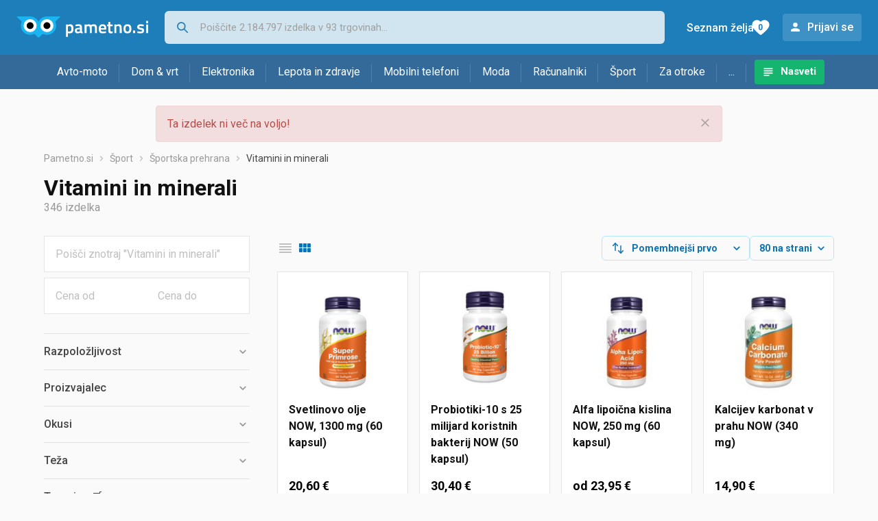

--- FILE ---
content_type: text/html;charset=utf-8
request_url: https://www.pametno.si/vitamini-in-minerali
body_size: 19406
content:

































   
   
   
      
   
   















	
































   
   
   
      
   
   








<!DOCTYPE html>
<html lang="sl">
<head>
    <meta charset="utf-8">

    
    
     
     
    <title>Vitamini in minerali</title>
    <meta http-equiv="X-UA-Compatible" content="IE=edge">
    <meta name="viewport" content="width=device-width, initial-scale=1, maximum-scale=1, shrink-to-fit=no, user-scalable=0">
    <meta name="mobile-web-app-capable" content="yes">
    <meta name="apple-mobile-web-app-capable" content="yes">
    <meta name="apple-mobile-web-app-status-bar-style" content="black-translucent">

    
    <meta name="referrer" content="origin-when-cross-origin">

    <meta name="description" content="Vitamini in minerali - poglej ponudbo trgovin in primerjaj cene.">

    
    
    
    
    <meta name="apple-itunes-app" content="app-id=1233315899"><meta name="facebook-domain-verification" content="gf0y2zl3es2a2en7r6y80cuqy12xs1" />

    <meta property="og:title" content="Vitamini in minerali">
    
        <meta property="og:description" content="Vitamini in minerali - poglej ponudbo trgovin in primerjaj cene.">
        
            <meta property="og:image" content="https://www.pametno.si/slike/products/29/53/39305329/thumb150_svetlinovo-olje-now-1300-mg-60-kapsul_3b6bccf8.png">
        
    
    

    
    

    <link rel="icon" href="/static/slike/favicon.ico">
    <link rel="apple-touch-icon" href="/static/slike/logo/apple-touch-icon-graybg.png">
    <link rel="search" href="https://www.pametno.si/static/opensearch/pametno.si-opensearch.xml" title="Iskanje Pametno.si " type="application/opensearchdescription+xml">
    

    

    
































   
   
   
      
   
   















    
    
    
    
    <link rel="stylesheet" type="text/css" media="screen" href="/bundles/css/gzip_N377395562/vendor.css" />


    
    <script type="text/javascript" src="/bundles/js/gzip_N442858653/vendor.js" ></script>

    
    

    
    <link rel="stylesheet" type="text/css" media="screen" href="/bundles/css/gzip_N1263239885/redesign2020.css" />


    
    <script type="text/javascript" src="/bundles/js/gzip_448895455.sl/redesign2020.js" ></script>


    <script type="text/javascript">
      site.state.ctx = "";
   	  site.state.currentPage = "search";
      site.state.idsToCheck = [39305329,39305320,39306580,39306409,39306199,54458392,39306397,39305986,39305368,39306379,61522462,52501135,43311406,52501159,26409754,52501153,11688148,11747311,37958545,40971670,39306646,40971649,39305626,39305338,30517678,14259163,26144884,63370753,77940916,40234492,57190456,80701627,39305305,82841763,77940871,40971664,44771221,52501162,37958551,39306490,14257093,58348987,39306466,39306334,11728570,77940895,40234555,52023778,40971646,11734366,52501129,26409760,40234531,26410795,30514375,52023793,39306055,39305851,14291701,39305506,39305875,54458416,39305386,55492195,39306277,39305869,39305335,52501144,52122055,39305659,57991531,82810023,30128776,39306229,12557710,58108489,58353163,39305326,77940919,39306226];
   	  site.state.productId = "";
   	  site.state.requestedUrl = "vitamini-in-minerali";
      site.state.user.hashedEmail = "";
      site.state.user.gaId = "859459521323";
      site.state.user.loggedIn = false;
      site.state.noOfItemsInAutocomplete = 6;
   	  site.state.webDomainId = 5;
      site.state.urls = {
              chartjs: "/static/redesign2020/vendor/Chart.min.js",
              ballooncss: "/static/redesign2020/vendor/balloon.css",
              leafletjs: "/static/redesign2020/vendor/leaflet/leaflet.js",
              leafletcss: "/static/redesign2020/vendor/leaflet/leaflet.css",
              quagga: "/static/redesign2020/vendor/quagga-0.12.1.min.js",
      };
   	  site.init();
   	  
   </script>
   
    
   
   















   
    
    <link rel="stylesheet" href="https://fonts.googleapis.com/css?family=Roboto:300,400,500,700,900&subset=latin,latin-ext&display=swap" />

	
    
































   
   
   
      
   
   






<script>
dataLayer = [];
function gtag(){dataLayer.push(arguments);}


<!-- GA4 Parametri/varijable -->
dataLayer.push({'kategorija': 'vitamini-in-minerali__5290'});

dataLayer.push({'proizvod': 'vitamini-in-minerali/original-kaneka-ubikinol-60-kaps-cena-38042731'});


<!-- GA4 Eventovi -->

dataLayer.push({'event': 'nepostojeci_proizvod_viewed'});
dataLayer.push({'event': 'kategorija_viewed'})
dataLayer.push({'event': 'kategorija_i_proizvod_viewed'})




</script>

<!-- XXX Seekandhit tracking code -->


<!-- Google Tag Manager -->
<script>(function(w,d,s,l,i){w[l]=w[l]||[];w[l].push({'gtm.start':
new Date().getTime(),event:'gtm.js'});var f=d.getElementsByTagName(s)[0],
j=d.createElement(s),dl=l!='dataLayer'?'&l='+l:'';j.async=true;j.src=
'https://www.googletagmanager.com/gtm.js?id='+i+dl;f.parentNode.insertBefore(j,f);
})(window,document,'script','dataLayer','GTM-N8C27GK');</script>
<!-- End Google Tag Manager -->
        
    <script type="application/ld+json">
    {
      "@context" : "https://schema.org",
      "@type" : "WebSite",
      "name" : "Pametno.si",
      "url" : "https://www.pametno.si"
    }
  </script>
  
</head>


<body  >
    <header class="header ">
        <div class="header__first-row">
            <a class="header__logo header__logo--full" href="/" title="Pametno.si - kje se začne pametni nakup "><img src="/static/redesign2020/images/logo-full-5.svg" alt="Pametno.si" width="229" height="40"></a>
            <a class="header__logo header__logo--normal" href="/" title="Pametno.si - kje se začne pametni nakup "><img src="/static/redesign2020/images/logo-simple-5.svg" alt="Pametno.si" width="192" height="32"></a>
            <a class="header__logo header__logo--minimal" href="/" title="Pametno.si - kje se začne pametni nakup "><img src="/static/redesign2020/images/logo-basic.svg" alt="Pametno.si" width="65" height="32"></a>

            <form class="header__search-form" action="/search.php" method="GET">
                
	                
                <input class="header__search-form-input header__search-form-input--search" id="headerSearch" type="search" name="q" autocomplete="off" tabIndex="1" placeholder="Poiščite 2.184.797 izdelka v 93 trgovinah..." value="" >
		        
                
                
                
            </form>
            
            <div class="header__first-row-links">
				
                
	                
	                
	                	
	                	<a class='header__link header__link-articles' href="/clanki">Nasveti</a>
	                	
                	
                
                <a class='header__link header__link-wishlist' href="/wishlist">
                	<span class="header__link-wishlist-label">Seznam želja</span>
                	<span class="header__link-wishlist-counter wishlist-quantity">0</span>
                </a>

                
                    
                    
                        <div data-modal-url="/login" class='header__link header__link-login' data-show-modal>Prijavi se</div>
                    
                
            </div>
            <div class="header__toggle-buttons">
                <div class="header__toggle-search"></div>
                
                <a href="/wishlist" class="header__link header__link-wishlist hidden--desktop hidden--tablet">
                    <span class="header__link-wishlist-counter wishlist-quantity ">0</span>
                </a>
                <div class="header__toggle-menu"></div>
            </div>
        </div>

        <nav class="nav" >
            <div class="nav__links">
                
                
            
            
            	
                
                
                   
                   <a class='nav__link nav__link--articles' href="/clanki">Nasveti</a>
                
                 

            </div>

            
            
                
                
                    <a href="/logout" class='nav__account-login'>Prijavi se</a>
                
            

            <ul class="nav__sections">
                
                
                    <li class="nav__section" data-name="2248">
                        
                        <a class="nav__section-name " href="/avto-moto">Avto-moto</a>
                        
                        
                        
                        <div class="nav__section-dropdown nav__section-dropdown--left">
                            <div class="nav__popular-categories">
                                <div class="nav__popular-categories-title">Priljubljeno</div>
                                
                                
                                    <a class="nav__popular-category" href="/avtomobilske-zarnice">Avtomobilske žarnice</a>
                                
                                    <a class="nav__popular-category" href="/motorna-olja">Motorna olja</a>
                                
                                    <a class="nav__popular-category" href="/zimske-pnevmatike">Zimske pnevmatike</a>
                                
                                    <a class="nav__popular-category" href="/letne-pnevmatike">Letne pnevmatike</a>
                                
                                    <a class="nav__popular-category" href="/avtozvocniki">Avtozvočniki</a>
                                
                            </div>
                            
                            <div class="nav__loading"><div class="nav__loading__loader"></div></div>
                            
                        </div>
                    </li>
                
                
                    <li class="nav__section" data-name="2251">
                        
                        <a class="nav__section-name " href="/dom-vrt">Dom & vrt</a>
                        
                        
                        
                        <div class="nav__section-dropdown nav__section-dropdown--left">
                            <div class="nav__popular-categories">
                                <div class="nav__popular-categories-title">Priljubljeno</div>
                                
                                
                                    <a class="nav__popular-category" href="/pralni-stroji">Pralni stroji</a>
                                
                                    <a class="nav__popular-category" href="/cvrtniki">Cvrtniki</a>
                                
                                    <a class="nav__popular-category" href="/pecice">Pečice</a>
                                
                                    <a class="nav__popular-category" href="/hladilniki-z-zamrzovalnikom">Hladilniki z zamrzovalnikom</a>
                                
                                    <a class="nav__popular-category" href="/dodatki-za-sesalnike">Dodatki za sesalnike</a>
                                
                            </div>
                            
                            <div class="nav__loading"><div class="nav__loading__loader"></div></div>
                            
                        </div>
                    </li>
                
                
                    <li class="nav__section" data-name="2254">
                        
                        <a class="nav__section-name " href="/elektronika">Elektronika</a>
                        
                        
                        
                        <div class="nav__section-dropdown nav__section-dropdown--left">
                            <div class="nav__popular-categories">
                                <div class="nav__popular-categories-title">Priljubljeno</div>
                                
                                
                                    <a class="nav__popular-category" href="/prenosni-racunalniki">Prenosni računalniki</a>
                                
                                    <a class="nav__popular-category" href="/mobilni-telefoni">Mobilni telefoni</a>
                                
                                    <a class="nav__popular-category" href="/televizorji">Televizorji</a>
                                
                                    <a class="nav__popular-category" href="/monitorji">Monitorji</a>
                                
                                    <a class="nav__popular-category" href="/pc-racunalniski-komplet">PC - računalniški komplet</a>
                                
                            </div>
                            
                            <div class="nav__loading"><div class="nav__loading__loader"></div></div>
                            
                        </div>
                    </li>
                
                
                    <li class="nav__section" data-name="2257">
                        
                        <a class="nav__section-name hideSmallDesktop" href="/lepota-in-zdravje">Lepota in zdravje</a>
                        
                        
                        
                        <div class="nav__section-dropdown nav__section-dropdown--left">
                            <div class="nav__popular-categories">
                                <div class="nav__popular-categories-title">Priljubljeno</div>
                                
                                
                                    <a class="nav__popular-category" href="/zenski-parfumi">Ženski parfumi</a>
                                
                                    <a class="nav__popular-category" href="/dodatki-za-elektricne-zobne-scetke">Dodatki za električne zobne ščetke</a>
                                
                                    <a class="nav__popular-category" href="/licila-za-obraz">Ličila za obraz</a>
                                
                                    <a class="nav__popular-category" href="/osebne-tehtnice">Osebne tehtnice</a>
                                
                                    <a class="nav__popular-category" href="/susilniki-las">Sušilniki las</a>
                                
                            </div>
                            
                            <div class="nav__loading"><div class="nav__loading__loader"></div></div>
                            
                        </div>
                    </li>
                
                
                    <li class="nav__section" data-name="2260">
                        
                        <a class="nav__section-name nav__section-name--no-dropdown" href="/mobilni-telefoni">Mobilni telefoni</a>
                        
                        
                        
                        <div class="nav__section-dropdown nav__section-dropdown--center">
                            <div class="nav__popular-categories">
                                <div class="nav__popular-categories-title">Priljubljeno</div>
                                
                                
                                    <a class="nav__popular-category" href="/mobilni-telefoni">Mobilni telefoni</a>
                                
                            </div>
                            
                            <div class="nav__loading"><div class="nav__loading__loader"></div></div>
                            
                        </div>
                    </li>
                
                
                    <li class="nav__section" data-name="2263">
                        
                        <a class="nav__section-name " href="/moda">Moda</a>
                        
                        
                        
                        <div class="nav__section-dropdown nav__section-dropdown--center">
                            <div class="nav__popular-categories">
                                <div class="nav__popular-categories-title">Priljubljeno</div>
                                
                                
                                    <a class="nav__popular-category" href="/ure">Ure</a>
                                
                                    <a class="nav__popular-category" href="/socna-ocala">Sočna očala</a>
                                
                                    <a class="nav__popular-category" href="/moske-jakne-in-plasci">Moške jakne in plašči</a>
                                
                                    <a class="nav__popular-category" href="/zenske-jakne">Ženske jakne</a>
                                
                                    <a class="nav__popular-category" href="/moska-cevlji-lifestyle">Moška čevlji - lifestyle</a>
                                
                            </div>
                            
                            <div class="nav__loading"><div class="nav__loading__loader"></div></div>
                            
                        </div>
                    </li>
                
                
                    <li class="nav__section" data-name="2266">
                        
                        <a class="nav__section-name " href="/racunalniki">Računalniki</a>
                        
                        
                        
                        <div class="nav__section-dropdown nav__section-dropdown--center">
                            <div class="nav__popular-categories">
                                <div class="nav__popular-categories-title">Priljubljeno</div>
                                
                                
                                    <a class="nav__popular-category" href="/prenosni-racunalniki">Prenosni računalniki</a>
                                
                                    <a class="nav__popular-category" href="/monitorji">Monitorji</a>
                                
                                    <a class="nav__popular-category" href="/pc-racunalniski-komplet">PC - računalniški komplet</a>
                                
                                    <a class="nav__popular-category" href="/video-igre">Video igre</a>
                                
                                    <a class="nav__popular-category" href="/gaming-miske">Gaming miške</a>
                                
                            </div>
                            
                            <div class="nav__loading"><div class="nav__loading__loader"></div></div>
                            
                        </div>
                    </li>
                
                
                    <li class="nav__section" data-name="2269">
                        
                        <a class="nav__section-name " href="/sport">Šport</a>
                        
                        
                        
                        <div class="nav__section-dropdown nav__section-dropdown--right">
                            <div class="nav__popular-categories">
                                <div class="nav__popular-categories-title">Priljubljeno</div>
                                
                                
                                    <a class="nav__popular-category" href="/tekalne-steze">Tekalne steze</a>
                                
                                    <a class="nav__popular-category" href="/utezi-in-palice">Uteži in palice</a>
                                
                                    <a class="nav__popular-category" href="/sobna-kolesa">Sobna kolesa</a>
                                
                                    <a class="nav__popular-category" href="/termovke">Termovke</a>
                                
                                    <a class="nav__popular-category" href="/proteini">Proteini</a>
                                
                            </div>
                            
                            <div class="nav__loading"><div class="nav__loading__loader"></div></div>
                            
                        </div>
                    </li>
                
                
                    <li class="nav__section" data-name="2272">
                        
                        <a class="nav__section-name " href="/za-otroke">Za otroke</a>
                        
                        
                        
                        <div class="nav__section-dropdown nav__section-dropdown--right">
                            <div class="nav__popular-categories">
                                <div class="nav__popular-categories-title">Priljubljeno</div>
                                
                                
                                    <a class="nav__popular-category" href="/druzabne-igre">Družabne igre</a>
                                
                                    <a class="nav__popular-category" href="/lego-kocke">Lego kocke</a>
                                
                                    <a class="nav__popular-category" href="/figure">Figure</a>
                                
                                    <a class="nav__popular-category" href="/avtosedezi">Avtosedeži</a>
                                
                                    <a class="nav__popular-category" href="/otroske-obutve">Otroške obutve</a>
                                
                            </div>
                            
                            <div class="nav__loading"><div class="nav__loading__loader"></div></div>
                            
                        </div>
                    </li>
                
                
                    <li class="nav__section" data-name="2275">
                        
                        <a class="nav__section-name " href="/drugo">...</a>
                        
                        
                        
                        <div class="nav__section-dropdown nav__section-dropdown--right">
                            <div class="nav__popular-categories">
                                <div class="nav__popular-categories-title">Priljubljeno</div>
                                
                                
                                    <a class="nav__popular-category" href="/nekategorizirano">Nekategorizirano</a>
                                
                                    <a class="nav__popular-category" href="/baterije">Baterije</a>
                                
                                    <a class="nav__popular-category" href="/unicevalec-papirja">Uničevalec papirja</a>
                                
                                    <a class="nav__popular-category" href="/kavo">Kavo</a>
                                
                                    <a class="nav__popular-category" href="/hrana-za-pse">Hrana za pse</a>
                                
                            </div>
                            
                            <div class="nav__loading"><div class="nav__loading__loader"></div></div>
                            
                        </div>
                    </li>
                
            </ul>
        </nav>

    </header>

    <div class="content-overlay "></div>

    <main class="content  content--search">

        
        
       	


















        

        
        
            
            
                
            
            
































   
   
   
      
   
   









<div class="alert alert--danger">
   Ta izdelek ni več na voljo!
   
      <span class="alert__close"></span>
   
</div>

         





    

    
        
        
        
        
    

    

    





    





    <div id="missingProductDataHolder" data-product-id="3804273" data-product-url="vitamini-in-minerali/original-kaneka-ubikinol-60-kaps-cena-38042731" class="hidden"></div>



	<nav>
    <ol class="breadcrumbs breadcrumbs--show-only-chosen breadcrumbs--show-first-parent breadcrumbs--show-last-parent">
        
            <li class="breadcrumbs__item">
                <a class="breadcrumbs__link" href="/" title="Pametno.si">Pametno.si</a>
                
                
            </li>
        
        
            
            	
                
                    
                    
                    
                    <li class="breadcrumbs__item">
                        
                            
                            
                            	     <a class="breadcrumbs__link" href="/sport">Šport</a>
                            
                        
                    </li>
                
                    
                    
                    
                    <li class="breadcrumbs__item">
                        
                            
                            
                            	     <a class="breadcrumbs__link" href="/sportska-prehrana">Športska prehrana</a>
                            
                        
                    </li>
                
                    
                    
                    
                    <li class="breadcrumbs__item">
                        
                            
                              	<a class="breadcrumbs__last-item" href="/vitamini-in-minerali">Vitamini in minerali</a>
                            
                            
                        
                    </li>
                
            
            
        

        
        
        
        
    </ol>
</nav>

<script type="application/ld+json">
{
  "@context": "https://schema.org",
  "@type": "BreadcrumbList",
  "itemListElement": [{
	"@type": "ListItem", "position": 1, "name": "Pametno.si", "item": "https://www.pametno.si"} ,{ "@type": "ListItem", "position": 2, "name": "Šport", "item": "https://www.pametno.si/sport"} ,{ "@type": "ListItem", "position": 3, "name": "Športska prehrana", "item": "https://www.pametno.si/sportska-prehrana"} ,{ "@type": "ListItem", "position": 4, "name": "Vitamini in minerali", "item": "https://www.pametno.si/vitamini-in-minerali"}
 ] }
</script>
	
	
		
        
        
	    <h1 class="page-title page-title--with-result-number" data-category-name="Vitamini in minerali">Vitamini in minerali</h1>
	    <div class="page-result-number page-result-number--search">
	        <span class="result-count">346</span> izdelka
	    	
	    </div>
	    
		    <div class="page-description page-description--with-show-more">
				
		    </div>
	    
	





	<div class="container-with-sidebar container-with-sidebar--search">

		<div class="container-with-sidebar__contents">
		   































   
   
   
      
   
   












<form id="search_header__form" name="search_header__form" action="/vitamini-in-minerali" method="get">
    <div class="search-results-header">
	    
	    <input type="hidden" name="tpkp" value="1" />
    
		<div class="search-results-header__filters">
            
        
	        <div class="search-results-header__button search-results-header__button--filter hidden--desktop" data-action="open-filter-sidebar">
	          <img src="/static/redesign2020/images/filter-icon.svg" alt="Filtriraj">
	          <span class="search-results-header__text">Filtriraj</span>
	        </div>
		
	        <!-- c:if test="true"-->
	        
	            <div class="search-results-header__layout-type hidden--tablet hidden--phone">
	                
	                
	                
	
	                
	                
	                    
	                        
	                        
	                        
	                    
	                    
	                
	                <a class="product-list-layout product-list-layout-list " href="/vitamini-in-minerali?&kPostavke.vrstaPregledaKategorije=0&tpkp=2" rel="nofollow"
	                   data-action="layout-type-change" data-log-ga-event data-event-category="UI events" data-event-action="View preferences click" data-event-label="View preferences display - LIST Vitamini in minerali"></a>
	                <a class="product-list-layout product-list-layout-grid product-list-layout-grid--active" href="/vitamini-in-minerali?&kPostavke.vrstaPregledaKategorije=2&tpkp=2" rel="nofollow"
	                   data-action="layout-type-change" data-log-ga-event data-event-category="UI events" data-event-action="View preferences click" data-event-label="View preferences display - GRID Vitamini in minerali"></a>
	            </div>
	        
		</div>
		
		<div class="search-results-header__user-settings">
	        
			
			<div class="user-settings-dropdown user-settings-dropdown--sort">								
		        <select id="sortTypeSearch" name="kPostavke.sortTypeSearch" data-event-label="View preferences search sort change" data-event-category="UI events" data-event-action="View preferences click" data-trigger="onchange" class="user-settings-dropdown__select">
		            
		                <option value="0">
		                    Pomembnejši prvo
		                </option>
		            
		                <option value="1">
		                    Pomembnejši zadnji
		                </option>
		            
		                <option value="2">
		                    Cenejši najprej
		                </option>
		            
		                <option value="3">
		                    Drago najprej
		                </option>
		            
		                <option value="4">
		                    Z več ponudb najprej
		                </option>
		            
		                <option value="5">
		                    Z manj ponudb najprej
		                </option>
		            
		                <option value="6">
		                    Ime A-Z
		                </option>
		            
		                <option value="7">
		                    Ime Z-A
		                </option>
		            
		        </select>
	        </div>
	        
	        <div class="user-settings-dropdown hidden--tablet hidden--phone">
		        <select id="pregledBrojProizvoda" name="kPostavke.pregledBrojProizvoda" data-event-label="View preferences result count change" data-event-category="UI events" data-event-action="View preferences click" data-trigger="onchange" class="user-settings-dropdown__select">
		            
		                <option value="20">
		                    20 na strani
		                </option>
		            
		                <option value="40">
		                    40 na strani
		                </option>
		            
		                <option value="60">
		                    60 na strani
		                </option>
		            
		                <option value="80" selected="selected">
		                    80 na strani
		                </option>
		            
		                <option value="100">
		                    100 na strani
		                </option>
		            
		                <option value="160">
		                    160 na strani
		                </option>
		            
		                <option value="300">
		                    300 na strani
		                </option>
		            
		        </select>
	        </div>
	        
	        <div class="search-results-header__button search-results-header__button--settings hidden--desktop" data-action="open-settings-sidebar">
	          <img src="/static/redesign2020/images/view-settings-icon.svg" alt="Nastavitve prikaza">
	        </div>
		</div>

    	<div class="search-results-header__active_filters active_filters"></div>
    </div>
</form>

		   































   
   
   
      
   
   













<div class="search-results content__section--no-side-margins product-list--grid-style ">

    
    
    
        
            
            
                
































   
   
   
      
   
   




























<div class="product">

	
		
			
               
               
               <a href="/vitamini-in-minerali/svetlinovo-olje-now-cena-1300-mg-60-kapsul-393053291" title="Svetlinovo olje NOW, 1300 mg (60 kapsul)"
                    data-log-ga-event data-event-category="UI events" data-event-action="Product image click search" data-event-label="Product image click - 39305329"
                    ><img class="product__image" src="/slike/products/29/53/39305329/thumb150_svetlinovo-olje-now-1300-mg-60-kapsul_3b6bccf8.png" alt="Svetlinovo olje NOW, 1300 mg (60 kapsul)" loading="lazy" width="150" height="150" /></a>
			
            
		
	

	<div class="product__data">
	  	<div class="product__name-and-price">
	  		<h3 class="product__name">
                <a class="product__link product-title" href="/vitamini-in-minerali/svetlinovo-olje-now-cena-1300-mg-60-kapsul-393053291" data-log-ga-event data-event-category="UI events" data-event-action="Product name click search" data-event-label="Product name click - 39305329">
                 Svetlinovo olje NOW, 1300 mg (60 kapsul)
                 
                 
                 <span></span> 
                </a></h3>
	      	<div class="product__price">
                 20,60 €
	      	</div>
	    </div>
	    <div class="product__actions">
			<a class="product__action product__action-offer-number" href="/vitamini-in-minerali/svetlinovo-olje-now-cena-1300-mg-60-kapsul-393053291#ponude"
                data-log-ga-event data-event-category="UI events" data-event-action="Product footer offers click search" data-event-label="Product footer offers click - 39305329"
                >1 

















	
		
		
			
			
		ponudba
	
	
</a>

            
            
            
            <div class="product__action product__action-wishlist " data-update-wishlist data-type="product" data-id="39305329">Dodaj na seznam želja</div>
            
			
			
	    </div>
	</div>
</div>

            
            
        
    
        
            
            
                
































   
   
   
      
   
   




























<div class="product">

	
		
			
               
               
               <a href="/vitamini-in-minerali/probiotiki-10-s-25-milijard-koristnih-bakterij-now-50-kapsul-cena-393053201" title="Probiotiki-10 s 25 milijard koristnih bakterij NOW (50 kapsul)"
                    data-log-ga-event data-event-category="UI events" data-event-action="Product image click search" data-event-label="Product image click - 39305320"
                    ><img class="product__image" src="/slike/products/20/53/39305320/thumb150_probiotici-10-s-25-milijardi-korisnih-bakterija-now-50-kapsula_856907e1.png" alt="Probiotiki-10 s 25 milijard koristnih bakterij NOW (50 kapsul)" loading="lazy" width="150" height="150" /></a>
			
            
		
	

	<div class="product__data">
	  	<div class="product__name-and-price">
	  		<h3 class="product__name">
                <a class="product__link product-title" href="/vitamini-in-minerali/probiotiki-10-s-25-milijard-koristnih-bakterij-now-50-kapsul-cena-393053201" data-log-ga-event data-event-category="UI events" data-event-action="Product name click search" data-event-label="Product name click - 39305320">
                 Probiotiki-10 s 25 milijard koristnih bakterij NOW (50 kapsul)
                 
                 
                 <span></span> 
                </a></h3>
	      	<div class="product__price">
                 30,40 €
	      	</div>
	    </div>
	    <div class="product__actions">
			<a class="product__action product__action-offer-number" href="/vitamini-in-minerali/probiotiki-10-s-25-milijard-koristnih-bakterij-now-50-kapsul-cena-393053201#ponude"
                data-log-ga-event data-event-category="UI events" data-event-action="Product footer offers click search" data-event-label="Product footer offers click - 39305320"
                >1 

















	
		
		
			
			
		ponudba
	
	
</a>

            
            
            
            <div class="product__action product__action-wishlist " data-update-wishlist data-type="product" data-id="39305320">Dodaj na seznam želja</div>
            
			
			
	    </div>
	</div>
</div>

            
            
        
    
        
            
            
                
































   
   
   
      
   
   




























<div class="product">

	
		
			
               
               
               <a href="/vitamini-in-minerali/alfa-lipoicna-kislina-now-cena-250-mg-60-kapsul-393065801" title="Alfa lipoična kislina NOW, 250 mg (60 kapsul)"
                    data-log-ga-event data-event-category="UI events" data-event-action="Product image click search" data-event-label="Product image click - 39306580"
                    ><img class="product__image" src="/slike/products/80/65/39306580/thumb150_alfa-lipoicna-kislina-now-250-mg-60-kapsul_5385bee4.jpeg" alt="Alfa lipoična kislina NOW, 250 mg (60 kapsul)" loading="lazy" width="150" height="150" /></a>
			
            
		
	

	<div class="product__data">
	  	<div class="product__name-and-price">
	  		<h3 class="product__name">
                <a class="product__link product-title" href="/vitamini-in-minerali/alfa-lipoicna-kislina-now-cena-250-mg-60-kapsul-393065801" data-log-ga-event data-event-category="UI events" data-event-action="Product name click search" data-event-label="Product name click - 39306580">
                 Alfa lipoična kislina NOW, 250 mg (60 kapsul)
                 
                 
                 <span></span> 
                </a></h3>
	      	<div class="product__price">
                od 23,95 €
	      	</div>
	    </div>
	    <div class="product__actions">
			<a class="product__action product__action-offer-number" href="/vitamini-in-minerali/alfa-lipoicna-kislina-now-cena-250-mg-60-kapsul-393065801#ponude"
                data-log-ga-event data-event-category="UI events" data-event-action="Product footer offers click search" data-event-label="Product footer offers click - 39306580"
                >2 

















	
		
		
			
			
				
			
		ponudbe
	
	
</a>

            
            
            
            <div class="product__action product__action-wishlist " data-update-wishlist data-type="product" data-id="39306580">Dodaj na seznam želja</div>
            
			
			
	    </div>
	</div>
</div>

            
            
        
    
        
            
            
                
































   
   
   
      
   
   




























<div class="product">

	
		
			
               
               
               <a href="/vitamini-in-minerali/kalcijev-karbonat-v-prahu-now-340-mg-cena-393064091" title="Kalcijev karbonat v prahu NOW (340 mg)"
                    data-log-ga-event data-event-category="UI events" data-event-action="Product image click search" data-event-label="Product image click - 39306409"
                    ><img class="product__image" src="/slike/products/09/64/39306409/thumb150_kalcijev-karbonat-v-prahu-now-340-mg_546e80ca.jpeg" alt="Kalcijev karbonat v prahu NOW (340 mg)" loading="lazy" width="150" height="150" /></a>
			
            
		
	

	<div class="product__data">
	  	<div class="product__name-and-price">
	  		<h3 class="product__name">
                <a class="product__link product-title" href="/vitamini-in-minerali/kalcijev-karbonat-v-prahu-now-340-mg-cena-393064091" data-log-ga-event data-event-category="UI events" data-event-action="Product name click search" data-event-label="Product name click - 39306409">
                 Kalcijev karbonat v prahu NOW (340 mg)
                 
                 
                 <span></span> 
                </a></h3>
	      	<div class="product__price">
                 14,90 €
	      	</div>
	    </div>
	    <div class="product__actions">
			<a class="product__action product__action-offer-number" href="/vitamini-in-minerali/kalcijev-karbonat-v-prahu-now-340-mg-cena-393064091#ponude"
                data-log-ga-event data-event-category="UI events" data-event-action="Product footer offers click search" data-event-label="Product footer offers click - 39306409"
                >1 

















	
		
		
			
			
		ponudba
	
	
</a>

            
            
            
            <div class="product__action product__action-wishlist " data-update-wishlist data-type="product" data-id="39306409">Dodaj na seznam želja</div>
            
			
			
	    </div>
	</div>
</div>

            
            
        
    
        
            
            
                
































   
   
   
      
   
   




























<div class="product">

	
		
			
               
               
               <a href="/vitamini-in-minerali/kvercetin-in-bromelain-now-120-kapsul-cena-393061991" title="Kvercetin in bromelain NOW (120 kapsul)"
                    data-log-ga-event data-event-category="UI events" data-event-action="Product image click search" data-event-label="Product image click - 39306199"
                    ><img class="product__image" src="/slike/products/99/61/39306199/thumb150_kvercetin-in-bromelain-now-120-kapsul_34b876b8.jpeg" alt="Kvercetin in bromelain NOW (120 kapsul)" loading="lazy" width="150" height="150" /></a>
			
            
		
	

	<div class="product__data">
	  	<div class="product__name-and-price">
	  		<h3 class="product__name">
                <a class="product__link product-title" href="/vitamini-in-minerali/kvercetin-in-bromelain-now-120-kapsul-cena-393061991" data-log-ga-event data-event-category="UI events" data-event-action="Product name click search" data-event-label="Product name click - 39306199">
                 Kvercetin in bromelain NOW (120 kapsul)
                 
                 
                 <span></span> 
                </a></h3>
	      	<div class="product__price">
                od 30,45 €
	      	</div>
	    </div>
	    <div class="product__actions">
			<a class="product__action product__action-offer-number" href="/vitamini-in-minerali/kvercetin-in-bromelain-now-120-kapsul-cena-393061991#ponude"
                data-log-ga-event data-event-category="UI events" data-event-action="Product footer offers click search" data-event-label="Product footer offers click - 39306199"
                >2 

















	
		
		
			
			
				
			
		ponudbe
	
	
</a>

            
            
            
            <div class="product__action product__action-wishlist " data-update-wishlist data-type="product" data-id="39306199">Dodaj na seznam želja</div>
            
			
			
	    </div>
	</div>
</div>

            
            
        
    
        
            
            
                
































   
   
   
      
   
   




























<div class="product">

	
		
			
               
               
               <a href="/vitamini-in-minerali/rastlinski-glicerin-now-118-ml-cena-544583921" title="Rastlinski glicerin NOW (118 ml)"
                    data-log-ga-event data-event-category="UI events" data-event-action="Product image click search" data-event-label="Product image click - 54458392"
                    ><img class="product__image" src="/slike/products/92/83/54458392/thumb150_nekategorizirano-rastlinski-glicerin-now-118-ml_d780d9ff.jpeg" alt="Rastlinski glicerin NOW (118 ml)" loading="lazy" width="150" height="150" /></a>
			
            
		
	

	<div class="product__data">
	  	<div class="product__name-and-price">
	  		<h3 class="product__name">
                <a class="product__link product-title" href="/vitamini-in-minerali/rastlinski-glicerin-now-118-ml-cena-544583921" data-log-ga-event data-event-category="UI events" data-event-action="Product name click search" data-event-label="Product name click - 54458392">
                 Rastlinski glicerin NOW (118 ml)
                 
                 
                 <span></span> 
                </a></h3>
	      	<div class="product__price">
                 6,90 €
	      	</div>
	    </div>
	    <div class="product__actions">
			<a class="product__action product__action-offer-number" href="/vitamini-in-minerali/rastlinski-glicerin-now-118-ml-cena-544583921#ponude"
                data-log-ga-event data-event-category="UI events" data-event-action="Product footer offers click search" data-event-label="Product footer offers click - 54458392"
                >1 

















	
		
		
			
			
		ponudba
	
	
</a>

            
            
            
            <div class="product__action product__action-wishlist " data-update-wishlist data-type="product" data-id="54458392">Dodaj na seznam želja</div>
            
			
			
	    </div>
	</div>
</div>

            
            
        
    
        
            
            
                
































   
   
   
      
   
   




























<div class="product">

	
		
			
               
               
               <a href="/vitamini-in-minerali/brewers-yeast-pivski-kvas-now-cena-650-mg-200-tablet-393063971" title="Brewer&#039;s Yeast - pivski kvas NOW, 650 mg (200 tablet)"
                    data-log-ga-event data-event-category="UI events" data-event-action="Product image click search" data-event-label="Product image click - 39306397"
                    ><img class="product__image" src="/slike/products/97/63/39306397/thumb150_brewers-yeast-pivski-kvas-now-650-mg-200-tablet_4d3b0bd8.jpeg" alt="Brewer&#039;s Yeast - pivski kvas NOW, 650 mg (200 tablet)" loading="lazy" width="150" height="150" /></a>
			
            
		
	

	<div class="product__data">
	  	<div class="product__name-and-price">
	  		<h3 class="product__name">
                <a class="product__link product-title" href="/vitamini-in-minerali/brewers-yeast-pivski-kvas-now-cena-650-mg-200-tablet-393063971" data-log-ga-event data-event-category="UI events" data-event-action="Product name click search" data-event-label="Product name click - 39306397">
                 Brewer's Yeast - pivski kvas NOW, 650 mg (200 tablet)
                 
                 
                 <span></span> 
                </a></h3>
	      	<div class="product__price">
                 16,20 €
	      	</div>
	    </div>
	    <div class="product__actions">
			<a class="product__action product__action-offer-number" href="/vitamini-in-minerali/brewers-yeast-pivski-kvas-now-cena-650-mg-200-tablet-393063971#ponude"
                data-log-ga-event data-event-category="UI events" data-event-action="Product footer offers click search" data-event-label="Product footer offers click - 39306397"
                >1 

















	
		
		
			
			
		ponudba
	
	
</a>

            
            
            
            <div class="product__action product__action-wishlist " data-update-wishlist data-type="product" data-id="39306397">Dodaj na seznam želja</div>
            
			
			
	    </div>
	</div>
</div>

            
            
        
    
        
            
            
                
































   
   
   
      
   
   




























<div class="product">

	
		
			
               
               
               <a href="/vitamini-in-minerali/otroski-kalcij-in-magnezij-now-100-zvecljivih-tablet-cena-393059861" title="Otroški Kalcij in Magnezij NOW (100 žvečljivih tablet)"
                    data-log-ga-event data-event-category="UI events" data-event-action="Product image click search" data-event-label="Product image click - 39305986"
                    ><img class="product__image" src="/slike/products/86/59/39305986/thumb150_otroski-kalcij-in-magnezij-now-100-zvecljivih-tablet_6d6ecdaf.jpeg" alt="Otroški Kalcij in Magnezij NOW (100 žvečljivih tablet)" loading="lazy" width="150" height="150" /></a>
			
            
		
	

	<div class="product__data">
	  	<div class="product__name-and-price">
	  		<h3 class="product__name">
                <a class="product__link product-title" href="/vitamini-in-minerali/otroski-kalcij-in-magnezij-now-100-zvecljivih-tablet-cena-393059861" data-log-ga-event data-event-category="UI events" data-event-action="Product name click search" data-event-label="Product name click - 39305986">
                 Otroški Kalcij in Magnezij NOW (100 žvečljivih tablet)
                 
                 
                 <span></span> 
                </a></h3>
	      	<div class="product__price">
                 20,90 €
	      	</div>
	    </div>
	    <div class="product__actions">
			<a class="product__action product__action-offer-number" href="/vitamini-in-minerali/otroski-kalcij-in-magnezij-now-100-zvecljivih-tablet-cena-393059861#ponude"
                data-log-ga-event data-event-category="UI events" data-event-action="Product footer offers click search" data-event-label="Product footer offers click - 39305986"
                >1 

















	
		
		
			
			
		ponudba
	
	
</a>

            
            
            
            <div class="product__action product__action-wishlist " data-update-wishlist data-type="product" data-id="39305986">Dodaj na seznam želja</div>
            
			
			
	    </div>
	</div>
</div>

            
            
        
    
        
            
            
                
































   
   
   
      
   
   




























<div class="product">

	
		
			
               
               
               <a href="/vitamini-in-minerali/msm-kapsule-now-cena-1000-mg-120-kapsul-393053681" title="MSM kapsule NOW, 1000 mg (120 kapsul)"
                    data-log-ga-event data-event-category="UI events" data-event-action="Product image click search" data-event-label="Product image click - 39305368"
                    ><img class="product__image" src="/slike/products/68/53/39305368/thumb150_msm-kapsule-now-1000-mg-120-kapsula_953f0eb2.png" alt="MSM kapsule NOW, 1000 mg (120 kapsul)" loading="lazy" width="150" height="150" /></a>
			
            
		
	

	<div class="product__data">
	  	<div class="product__name-and-price">
	  		<h3 class="product__name">
                <a class="product__link product-title" href="/vitamini-in-minerali/msm-kapsule-now-cena-1000-mg-120-kapsul-393053681" data-log-ga-event data-event-category="UI events" data-event-action="Product name click search" data-event-label="Product name click - 39305368">
                 MSM kapsule NOW, 1000 mg (120 kapsul)
                 
                 
                 <span></span> 
                </a></h3>
	      	<div class="product__price">
                 18,60 €
	      	</div>
	    </div>
	    <div class="product__actions">
			<a class="product__action product__action-offer-number" href="/vitamini-in-minerali/msm-kapsule-now-cena-1000-mg-120-kapsul-393053681#ponude"
                data-log-ga-event data-event-category="UI events" data-event-action="Product footer offers click search" data-event-label="Product footer offers click - 39305368"
                >1 

















	
		
		
			
			
		ponudba
	
	
</a>

            
            
            
            <div class="product__action product__action-wishlist " data-update-wishlist data-type="product" data-id="39305368">Dodaj na seznam želja</div>
            
			
			
	    </div>
	</div>
</div>

            
            
        
    
        
            
            
                
































   
   
   
      
   
   




























<div class="product">

	
		
			
               
               
               <a href="/vitamini-in-minerali/aloe-vera-koncentrat-v-tekocini-now-118-ml-cena-393063791" title="Aloe vera koncentrat v tekočini NOW (118 ml)"
                    data-log-ga-event data-event-category="UI events" data-event-action="Product image click search" data-event-label="Product image click - 39306379"
                    ><img class="product__image" src="/slike/products/79/63/39306379/thumb150_aloe-vera-koncentrat-v-tekocini-now-118-ml_41135374.jpeg" alt="Aloe vera koncentrat v tekočini NOW (118 ml)" loading="lazy" width="150" height="150" /></a>
			
            
		
	

	<div class="product__data">
	  	<div class="product__name-and-price">
	  		<h3 class="product__name">
                <a class="product__link product-title" href="/vitamini-in-minerali/aloe-vera-koncentrat-v-tekocini-now-118-ml-cena-393063791" data-log-ga-event data-event-category="UI events" data-event-action="Product name click search" data-event-label="Product name click - 39306379">
                 Aloe vera koncentrat v tekočini NOW (118 ml)
                 
                 
                 <span></span> 
                </a></h3>
	      	<div class="product__price">
                od 8,54 €
	      	</div>
	    </div>
	    <div class="product__actions">
			<a class="product__action product__action-offer-number" href="/vitamini-in-minerali/aloe-vera-koncentrat-v-tekocini-now-118-ml-cena-393063791#ponude"
                data-log-ga-event data-event-category="UI events" data-event-action="Product footer offers click search" data-event-label="Product footer offers click - 39306379"
                >2 

















	
		
		
			
			
				
			
		ponudbe
	
	
</a>

            
            
            
            <div class="product__action product__action-wishlist " data-update-wishlist data-type="product" data-id="39306379">Dodaj na seznam želja</div>
            
			
			
	    </div>
	</div>
</div>

            
            
        
    
        
            
            
                
































   
   
   
      
   
   




























<div class="product">

	
		
			
               
               
               <a href="/vitamini-in-minerali/izvlecek-gloga-ekstra-mocen-now-cena-600-mg-90-kapsul-615224621" title="Izvleček gloga Ekstra močen NOW, 600 mg (90 kapsul)"
                    data-log-ga-event data-event-category="UI events" data-event-action="Product image click search" data-event-label="Product image click - 61522462"
                    ><img class="product__image" src="/slike/products/62/24/61522462/thumb150_nekategorizirano-izvlecek-gloga-ekstra-mocen-now-600-mg-90-kapsul_2f7c8739.jpeg" alt="Izvleček gloga Ekstra močen NOW, 600 mg (90 kapsul)" loading="lazy" width="150" height="150" /></a>
			
            
		
	

	<div class="product__data">
	  	<div class="product__name-and-price">
	  		<h3 class="product__name">
                <a class="product__link product-title" href="/vitamini-in-minerali/izvlecek-gloga-ekstra-mocen-now-cena-600-mg-90-kapsul-615224621" data-log-ga-event data-event-category="UI events" data-event-action="Product name click search" data-event-label="Product name click - 61522462">
                 Izvleček gloga Ekstra močen NOW, 600 mg (90 kapsul)
                 
                 
                 <span></span> 
                </a></h3>
	      	<div class="product__price">
                 30,90 €
	      	</div>
	    </div>
	    <div class="product__actions">
			<a class="product__action product__action-offer-number" href="/vitamini-in-minerali/izvlecek-gloga-ekstra-mocen-now-cena-600-mg-90-kapsul-615224621#ponude"
                data-log-ga-event data-event-category="UI events" data-event-action="Product footer offers click search" data-event-label="Product footer offers click - 61522462"
                >1 

















	
		
		
			
			
		ponudba
	
	
</a>

            
            
            
            <div class="product__action product__action-wishlist " data-update-wishlist data-type="product" data-id="61522462">Dodaj na seznam želja</div>
            
			
			
	    </div>
	</div>
</div>

            
            
        
    
        
            
            
                
































   
   
   
      
   
   




























<div class="product">

	
		
			
               
               
               <a href="/vitamini-in-minerali/ginseng-in-maticni-mlecek-royal-jelly-10x10ml-ampule-cena-525011351" title="Ginseng in matični mleček Royal Jelly (10x10ml ampule)"
                    data-log-ga-event data-event-category="UI events" data-event-action="Product image click search" data-event-label="Product image click - 52501135"
                    ><img class="product__image" src="/slike/products/35/11/52501135/thumb150_nekategorizirano-ginseng-in-maticni-mlecek-royal-jelly-10x10ml-ampule_5dd7f3d8.jpeg" alt="Ginseng in matični mleček Royal Jelly (10x10ml ampule)" loading="lazy" width="150" height="150" /></a>
			
            
		
	

	<div class="product__data">
	  	<div class="product__name-and-price">
	  		<h3 class="product__name">
                <a class="product__link product-title" href="/vitamini-in-minerali/ginseng-in-maticni-mlecek-royal-jelly-10x10ml-ampule-cena-525011351" data-log-ga-event data-event-category="UI events" data-event-action="Product name click search" data-event-label="Product name click - 52501135">
                 Ginseng in matični mleček Royal Jelly (10x10ml ampule)
                 
                 
                 <span></span> 
                </a></h3>
	      	<div class="product__price">
                 12,90 €
	      	</div>
	    </div>
	    <div class="product__actions">
			<a class="product__action product__action-offer-number" href="/vitamini-in-minerali/ginseng-in-maticni-mlecek-royal-jelly-10x10ml-ampule-cena-525011351#ponude"
                data-log-ga-event data-event-category="UI events" data-event-action="Product footer offers click search" data-event-label="Product footer offers click - 52501135"
                >1 

















	
		
		
			
			
		ponudba
	
	
</a>

            
            
            
            <div class="product__action product__action-wishlist " data-update-wishlist data-type="product" data-id="52501135">Dodaj na seznam želja</div>
            
			
			
	    </div>
	</div>
</div>

            
            
        
    
        
            
            
                
































   
   
   
      
   
   




























<div class="product">

	
		
			
               
               
               <a href="/vitamini-in-minerali/glicin-v-prahu-now-454-g-cena-433114061" title="Glicin v prahu NOW (454 g)"
                    data-log-ga-event data-event-category="UI events" data-event-action="Product image click search" data-event-label="Product image click - 43311406"
                    ><img class="product__image" src="/slike/products/06/14/43311406/thumb150_glicin-v-prahu-now-454-g_52c20b89.jpeg" alt="Glicin v prahu NOW (454 g)" loading="lazy" width="150" height="150" /></a>
			
            
		
	

	<div class="product__data">
	  	<div class="product__name-and-price">
	  		<h3 class="product__name">
                <a class="product__link product-title" href="/vitamini-in-minerali/glicin-v-prahu-now-454-g-cena-433114061" data-log-ga-event data-event-category="UI events" data-event-action="Product name click search" data-event-label="Product name click - 43311406">
                 Glicin v prahu NOW (454 g)
                 
                 
                 <span></span> 
                </a></h3>
	      	<div class="product__price">
                 31,90 €
	      	</div>
	    </div>
	    <div class="product__actions">
			<a class="product__action product__action-offer-number" href="/vitamini-in-minerali/glicin-v-prahu-now-454-g-cena-433114061#ponude"
                data-log-ga-event data-event-category="UI events" data-event-action="Product footer offers click search" data-event-label="Product footer offers click - 43311406"
                >1 

















	
		
		
			
			
		ponudba
	
	
</a>

            
            
            
            <div class="product__action product__action-wishlist " data-update-wishlist data-type="product" data-id="43311406">Dodaj na seznam želja</div>
            
			
			
	    </div>
	</div>
</div>

            
            
        
    
        
            
            
                
































   
   
   
      
   
   




























<div class="product">

	
		
			
               
               
               <a href="/vitamini-in-minerali/kalcijev-karbonat-v-prahu-heiltropfen-454-g-cena-525011591" title="Kalcijev karbonat v prahu Heiltropfen (454 g)"
                    data-log-ga-event data-event-category="UI events" data-event-action="Product image click search" data-event-label="Product image click - 52501159"
                    ><img class="product__image" src="/slike/products/59/11/52501159/thumb150_nekategorizirano-kalcijev-karbonat-v-prahu-heiltropfen-454-g_61096155.jpeg" alt="Kalcijev karbonat v prahu Heiltropfen (454 g)" loading="lazy" width="150" height="150" /></a>
			
            
		
	

	<div class="product__data">
	  	<div class="product__name-and-price">
	  		<h3 class="product__name">
                <a class="product__link product-title" href="/vitamini-in-minerali/kalcijev-karbonat-v-prahu-heiltropfen-454-g-cena-525011591" data-log-ga-event data-event-category="UI events" data-event-action="Product name click search" data-event-label="Product name click - 52501159">
                 Kalcijev karbonat v prahu Heiltropfen (454 g)
                 
                 
                 <span></span> 
                </a></h3>
	      	<div class="product__price">
                 17,50 €
	      	</div>
	    </div>
	    <div class="product__actions">
			<a class="product__action product__action-offer-number" href="/vitamini-in-minerali/kalcijev-karbonat-v-prahu-heiltropfen-454-g-cena-525011591#ponude"
                data-log-ga-event data-event-category="UI events" data-event-action="Product footer offers click search" data-event-label="Product footer offers click - 52501159"
                >1 

















	
		
		
			
			
		ponudba
	
	
</a>

            
            
            
            <div class="product__action product__action-wishlist " data-update-wishlist data-type="product" data-id="52501159">Dodaj na seznam želja</div>
            
			
			
	    </div>
	</div>
</div>

            
            
        
    
        
            
            
                
































   
   
   
      
   
   




























<div class="product">

	
		
			
               
               
               <a href="/vitamini-in-minerali/medex-stres-kontrol-30-kaps-cena-264097541" title="Medex Stres kontrol® - 30 kaps."
                    data-log-ga-event data-event-category="UI events" data-event-action="Product image click search" data-event-label="Product image click - 26409754"
                    ><img class="product__image" src="/slike/products/54/97/26409754/thumb150_medex-stres-kontrol-30-kaps_e5a0866.jpeg" alt="Medex Stres kontrol® - 30 kaps." loading="lazy" width="150" height="150" /></a>
			
            
		
	

	<div class="product__data">
	  	<div class="product__name-and-price">
	  		<h3 class="product__name">
                <a class="product__link product-title" href="/vitamini-in-minerali/medex-stres-kontrol-30-kaps-cena-264097541" data-log-ga-event data-event-category="UI events" data-event-action="Product name click search" data-event-label="Product name click - 26409754">
                 Medex Stres kontrol® - 30 kaps.
                 
                 
                 <span></span> 
                </a></h3>
	      	<div class="product__price">
                 8,89 €
	      	</div>
	    </div>
	    <div class="product__actions">
			<a class="product__action product__action-offer-number" href="/vitamini-in-minerali/medex-stres-kontrol-30-kaps-cena-264097541#ponude"
                data-log-ga-event data-event-category="UI events" data-event-action="Product footer offers click search" data-event-label="Product footer offers click - 26409754"
                >1 

















	
		
		
			
			
		ponudba
	
	
</a>

            
            
            
            <div class="product__action product__action-wishlist " data-update-wishlist data-type="product" data-id="26409754">Dodaj na seznam želja</div>
            
			
			
	    </div>
	</div>
</div>

            
            
        
    
        
            
            
                
































   
   
   
      
   
   




























<div class="product">

	
		
			
               
               
               <a href="/vitamini-in-minerali/cordyceps-complex-10x10ml-ampule-cena-525011531" title="Cordyceps complex (10x10ml ampule)"
                    data-log-ga-event data-event-category="UI events" data-event-action="Product image click search" data-event-label="Product image click - 52501153"
                    ><img class="product__image" src="/slike/products/53/11/52501153/thumb150_nekategorizirano-cordyceps-complex-10x10ml-ampule_c29cd37f.jpeg" alt="Cordyceps complex (10x10ml ampule)" loading="lazy" width="150" height="150" /></a>
			
            
		
	

	<div class="product__data">
	  	<div class="product__name-and-price">
	  		<h3 class="product__name">
                <a class="product__link product-title" href="/vitamini-in-minerali/cordyceps-complex-10x10ml-ampule-cena-525011531" data-log-ga-event data-event-category="UI events" data-event-action="Product name click search" data-event-label="Product name click - 52501153">
                 Cordyceps complex (10x10ml ampule)
                 
                 
                 <span></span> 
                </a></h3>
	      	<div class="product__price">
                 14,85 €
	      	</div>
	    </div>
	    <div class="product__actions">
			<a class="product__action product__action-offer-number" href="/vitamini-in-minerali/cordyceps-complex-10x10ml-ampule-cena-525011531#ponude"
                data-log-ga-event data-event-category="UI events" data-event-action="Product footer offers click search" data-event-label="Product footer offers click - 52501153"
                >1 

















	
		
		
			
			
		ponudba
	
	
</a>

            
            
            
            <div class="product__action product__action-wishlist " data-update-wishlist data-type="product" data-id="52501153">Dodaj na seznam želja</div>
            
			
			
	    </div>
	</div>
</div>

            
            
        
    
        
            
            
                
































   
   
   
      
   
   




























<div class="product">

	
		
			
               
               
               <a href="/vitamini-in-minerali/now-foods-vitamin-a-cena-naravni-beta-karoten-25000-ie-90-mehkih-kapsul-116881481" title="NOW Foods Vitamin A, naravni beta-karoten, 25000 ie, 90 mehkih kapsul"
                    data-log-ga-event data-event-category="UI events" data-event-action="Product image click search" data-event-label="Product image click - 11688148"
                    ><img class="product__image" src="/slike/products/48/81/11688148/thumb150_now-foods-beta-karoten-natural-7500-mc90-kaps-90-kaps_10c2f7d8.jpeg" alt="NOW Foods Vitamin A, naravni beta-karoten, 25000 ie, 90 mehkih kapsul" loading="lazy" width="150" height="150" /></a>
			
            
		
	

	<div class="product__data">
	  	<div class="product__name-and-price">
	  		<h3 class="product__name">
                <a class="product__link product-title" href="/vitamini-in-minerali/now-foods-vitamin-a-cena-naravni-beta-karoten-25000-ie-90-mehkih-kapsul-116881481" data-log-ga-event data-event-category="UI events" data-event-action="Product name click search" data-event-label="Product name click - 11688148">
                 NOW Foods Vitamin A, naravni beta-karoten, 25000 ie, 90 mehkih kapsul
                 
                 
                 <span></span> 
                </a></h3>
	      	<div class="product__price">
                 24,10 €
	      	</div>
	    </div>
	    <div class="product__actions">
			<a class="product__action product__action-offer-number" href="/vitamini-in-minerali/now-foods-vitamin-a-cena-naravni-beta-karoten-25000-ie-90-mehkih-kapsul-116881481#ponude"
                data-log-ga-event data-event-category="UI events" data-event-action="Product footer offers click search" data-event-label="Product footer offers click - 11688148"
                >1 

















	
		
		
			
			
		ponudba
	
	
</a>

            
            
            
            <div class="product__action product__action-wishlist " data-update-wishlist data-type="product" data-id="11688148">Dodaj na seznam želja</div>
            
			
			
	    </div>
	</div>
</div>

            
            
        
    
        
            
            
                
































   
   
   
      
   
   




























<div class="product">

	
		
			
               
               
               <a href="/vitamini-in-minerali/now-foods-vitamin-a-d-cena-10000-400-ie-100-mehkih-kapsul-117473111" title="NOW Foods Vitamin A &amp; amp; D, 10000/400 ie, 100 mehkih kapsul"
                    data-log-ga-event data-event-category="UI events" data-event-action="Product image click search" data-event-label="Product image click - 11747311"
                    ><img class="product__image" src="/slike/products/11/73/11747311/thumb150_now-foods-vitamin-a-amp-d-100-kaps_14e4b4f7.jpeg" alt="NOW Foods Vitamin A &amp; amp; D, 10000/400 ie, 100 mehkih kapsul" loading="lazy" width="150" height="150" /></a>
			
            
		
	

	<div class="product__data">
	  	<div class="product__name-and-price">
	  		<h3 class="product__name">
                <a class="product__link product-title" href="/vitamini-in-minerali/now-foods-vitamin-a-d-cena-10000-400-ie-100-mehkih-kapsul-117473111" data-log-ga-event data-event-category="UI events" data-event-action="Product name click search" data-event-label="Product name click - 11747311">
                 NOW Foods Vitamin A & amp; D, 10000/400 ie, 100 mehkih kapsul
                 
                 
                 <span></span> 
                </a></h3>
	      	<div class="product__price">
                 9,80 €
	      	</div>
	    </div>
	    <div class="product__actions">
			<a class="product__action product__action-offer-number" href="/vitamini-in-minerali/now-foods-vitamin-a-d-cena-10000-400-ie-100-mehkih-kapsul-117473111#ponude"
                data-log-ga-event data-event-category="UI events" data-event-action="Product footer offers click search" data-event-label="Product footer offers click - 11747311"
                >1 

















	
		
		
			
			
		ponudba
	
	
</a>

            
            
            
            <div class="product__action product__action-wishlist " data-update-wishlist data-type="product" data-id="11747311">Dodaj na seznam želja</div>
            
			
			
	    </div>
	</div>
</div>

            
            
        
    
        
            
            
                
































   
   
   
      
   
   




























<div class="product">

	
		
			
               
               
               <a href="/vitamini-in-minerali/vitamin-c-500-z-okusom-cesnje-now-cena-500-mg-100-zvecljivih-tablet-379585451" title="Vitamin C-500 z okusom češnje NOW, 500 mg (100 žvečljivih tablet)"
                    data-log-ga-event data-event-category="UI events" data-event-action="Product image click search" data-event-label="Product image click - 37958545"
                    ><img class="product__image" src="/slike/products/45/85/37958545/thumb150_now-foods-vitamin-c-500-mg-tablete-za-zvakanje-100-tab-sumsko-voce_d5c7c6c6.png" alt="Vitamin C-500 z okusom češnje NOW, 500 mg (100 žvečljivih tablet)" loading="lazy" width="150" height="150" /></a>
			
            
		
	

	<div class="product__data">
	  	<div class="product__name-and-price">
	  		<h3 class="product__name">
                <a class="product__link product-title" href="/vitamini-in-minerali/vitamin-c-500-z-okusom-cesnje-now-cena-500-mg-100-zvecljivih-tablet-379585451" data-log-ga-event data-event-category="UI events" data-event-action="Product name click search" data-event-label="Product name click - 37958545">
                 Vitamin C-500 z okusom češnje NOW, 500 mg (100 žvečljivih tablet)
                 
                 
                 <span></span> 
                </a></h3>
	      	<div class="product__price">
                 18,50 €
	      	</div>
	    </div>
	    <div class="product__actions">
			<a class="product__action product__action-offer-number" href="/vitamini-in-minerali/vitamin-c-500-z-okusom-cesnje-now-cena-500-mg-100-zvecljivih-tablet-379585451#ponude"
                data-log-ga-event data-event-category="UI events" data-event-action="Product footer offers click search" data-event-label="Product footer offers click - 37958545"
                >1 

















	
		
		
			
			
		ponudba
	
	
</a>

            
            
            
            <div class="product__action product__action-wishlist " data-update-wishlist data-type="product" data-id="37958545">Dodaj na seznam želja</div>
            
			
			
	    </div>
	</div>
</div>

            
            
        
    
        
            
            
                
































   
   
   
      
   
   




























<div class="product">

	
		
			
               
               
               <a href="/vitamini-in-minerali/podpora-za-scitnico-now-90-kapsul-cena-409716701" title="Podpora za ščitnico NOW (90 kapsul)"
                    data-log-ga-event data-event-category="UI events" data-event-action="Product image click search" data-event-label="Product image click - 40971670"
                    ><img class="product__image" src="/slike/products/70/16/40971670/thumb150_podpora-za-scitnico-now-90-kapsul_f82641ec.jpeg" alt="Podpora za ščitnico NOW (90 kapsul)" loading="lazy" width="150" height="150" /></a>
			
            
		
	

	<div class="product__data">
	  	<div class="product__name-and-price">
	  		<h3 class="product__name">
                <a class="product__link product-title" href="/vitamini-in-minerali/podpora-za-scitnico-now-90-kapsul-cena-409716701" data-log-ga-event data-event-category="UI events" data-event-action="Product name click search" data-event-label="Product name click - 40971670">
                 Podpora za ščitnico NOW (90 kapsul)
                 
                 
                 <span></span> 
                </a></h3>
	      	<div class="product__price">
                 21,60 €
	      	</div>
	    </div>
	    <div class="product__actions">
			<a class="product__action product__action-offer-number" href="/vitamini-in-minerali/podpora-za-scitnico-now-90-kapsul-cena-409716701#ponude"
                data-log-ga-event data-event-category="UI events" data-event-action="Product footer offers click search" data-event-label="Product footer offers click - 40971670"
                >1 

















	
		
		
			
			
		ponudba
	
	
</a>

            
            
            
            <div class="product__action product__action-wishlist " data-update-wishlist data-type="product" data-id="40971670">Dodaj na seznam želja</div>
            
			
			
	    </div>
	</div>
</div>

            
            
        
    
        
            
            
                
































   
   
   
      
   
   




























<div class="product">

	
		
			
               
               
               <a href="/vitamini-in-minerali/resveratrol-now-cena-200-mg-60-kapsul-393066461" title="Resveratrol NOW, 200 mg (60 kapsul)"
                    data-log-ga-event data-event-category="UI events" data-event-action="Product image click search" data-event-label="Product image click - 39306646"
                    ><img class="product__image" src="/slike/products/46/66/39306646/thumb150_resveratrol-now-200-mg-60-kapsul_c6a0372b.jpeg" alt="Resveratrol NOW, 200 mg (60 kapsul)" loading="lazy" width="150" height="150" /></a>
			
            
		
	

	<div class="product__data">
	  	<div class="product__name-and-price">
	  		<h3 class="product__name">
                <a class="product__link product-title" href="/vitamini-in-minerali/resveratrol-now-cena-200-mg-60-kapsul-393066461" data-log-ga-event data-event-category="UI events" data-event-action="Product name click search" data-event-label="Product name click - 39306646">
                 Resveratrol NOW, 200 mg (60 kapsul)
                 
                 
                 <span></span> 
                </a></h3>
	      	<div class="product__price">
                 30,90 €
	      	</div>
	    </div>
	    <div class="product__actions">
			<a class="product__action product__action-offer-number" href="/vitamini-in-minerali/resveratrol-now-cena-200-mg-60-kapsul-393066461#ponude"
                data-log-ga-event data-event-category="UI events" data-event-action="Product footer offers click search" data-event-label="Product footer offers click - 39306646"
                >1 

















	
		
		
			
			
		ponudba
	
	
</a>

            
            
            
            <div class="product__action product__action-wishlist " data-update-wishlist data-type="product" data-id="39306646">Dodaj na seznam želja</div>
            
			
			
	    </div>
	</div>
</div>

            
            
        
    
        
            
            
                
































   
   
   
      
   
   




























<div class="product">

	
		
			
               
               
               <a href="/vitamini-in-minerali/same-now-cena-400-mg-30-tablet-409716491" title="SAMe NOW, 400 mg (30 tablet)"
                    data-log-ga-event data-event-category="UI events" data-event-action="Product image click search" data-event-label="Product image click - 40971649"
                    ><img class="product__image" src="/slike/products/49/16/40971649/thumb150_same-now-400-mg-30-tablet_30d80a34.jpeg" alt="SAMe NOW, 400 mg (30 tablet)" loading="lazy" width="150" height="150" /></a>
			
            
		
	

	<div class="product__data">
	  	<div class="product__name-and-price">
	  		<h3 class="product__name">
                <a class="product__link product-title" href="/vitamini-in-minerali/same-now-cena-400-mg-30-tablet-409716491" data-log-ga-event data-event-category="UI events" data-event-action="Product name click search" data-event-label="Product name click - 40971649">
                 SAMe NOW, 400 mg (30 tablet)
                 
                 
                 <span></span> 
                </a></h3>
	      	<div class="product__price">
                 48,90 €
	      	</div>
	    </div>
	    <div class="product__actions">
			<a class="product__action product__action-offer-number" href="/vitamini-in-minerali/same-now-cena-400-mg-30-tablet-409716491#ponude"
                data-log-ga-event data-event-category="UI events" data-event-action="Product footer offers click search" data-event-label="Product footer offers click - 40971649"
                >1 

















	
		
		
			
			
		ponudba
	
	
</a>

            
            
            
            <div class="product__action product__action-wishlist " data-update-wishlist data-type="product" data-id="40971649">Dodaj na seznam želja</div>
            
			
			
	    </div>
	</div>
</div>

            
            
        
    
        
            
            
                
































   
   
   
      
   
   




























<div class="product">

	
		
			
               
               
               <a href="/vitamini-in-minerali/vegansko-omega-3-olje-z-epa-dha-viridian-30-ml-cena-393056261" title="Vegansko Omega-3 olje z EPA &amp; DHA Viridian (30 ml)"
                    data-log-ga-event data-event-category="UI events" data-event-action="Product image click search" data-event-label="Product image click - 39305626"
                    ><img class="product__image" src="/slike/products/26/56/39305626/thumb150_vegansko-omega-3-olje-z-epa-amp-dha-viridian-30-ml_5a991d2e.jpeg" alt="Vegansko Omega-3 olje z EPA &amp; DHA Viridian (30 ml)" loading="lazy" width="150" height="150" /></a>
			
            
		
	

	<div class="product__data">
	  	<div class="product__name-and-price">
	  		<h3 class="product__name">
                <a class="product__link product-title" href="/vitamini-in-minerali/vegansko-omega-3-olje-z-epa-dha-viridian-30-ml-cena-393056261" data-log-ga-event data-event-category="UI events" data-event-action="Product name click search" data-event-label="Product name click - 39305626">
                 Vegansko Omega-3 olje z EPA & DHA Viridian (30 ml)
                 
                 
                 <span></span> 
                </a></h3>
	      	<div class="product__price">
                 28,95 €
	      	</div>
	    </div>
	    <div class="product__actions">
			<a class="product__action product__action-offer-number" href="/vitamini-in-minerali/vegansko-omega-3-olje-z-epa-dha-viridian-30-ml-cena-393056261#ponude"
                data-log-ga-event data-event-category="UI events" data-event-action="Product footer offers click search" data-event-label="Product footer offers click - 39305626"
                >1 

















	
		
		
			
			
		ponudba
	
	
</a>

            
            
            
            <div class="product__action product__action-wishlist " data-update-wishlist data-type="product" data-id="39305626">Dodaj na seznam želja</div>
            
			
			
	    </div>
	</div>
</div>

            
            
        
    
        
            
            
                
































   
   
   
      
   
   




























<div class="product">

	
		
			
               
               
               <a href="/vitamini-in-minerali/vitamin-c-now-cena-1000-mg-100-tablet-393053381" title="Vitamin C NOW, 1000 mg (100 tablet)"
                    data-log-ga-event data-event-category="UI events" data-event-action="Product image click search" data-event-label="Product image click - 39305338"
                    ><img class="product__image" src="/slike/products/38/53/39305338/thumb150_vitamin-c-now-1000-mg-100-tablet_98ccfd79.png" alt="Vitamin C NOW, 1000 mg (100 tablet)" loading="lazy" width="150" height="150" /></a>
			
            
		
	

	<div class="product__data">
	  	<div class="product__name-and-price">
	  		<h3 class="product__name">
                <a class="product__link product-title" href="/vitamini-in-minerali/vitamin-c-now-cena-1000-mg-100-tablet-393053381" data-log-ga-event data-event-category="UI events" data-event-action="Product name click search" data-event-label="Product name click - 39305338">
                 Vitamin C NOW, 1000 mg (100 tablet)
                 
                 
                 <span></span> 
                </a></h3>
	      	<div class="product__price">
                 19,95 €
	      	</div>
	    </div>
	    <div class="product__actions">
			<a class="product__action product__action-offer-number" href="/vitamini-in-minerali/vitamin-c-now-cena-1000-mg-100-tablet-393053381#ponude"
                data-log-ga-event data-event-category="UI events" data-event-action="Product footer offers click search" data-event-label="Product footer offers click - 39305338"
                >1 

















	
		
		
			
			
		ponudba
	
	
</a>

            
            
            
            <div class="product__action product__action-wishlist " data-update-wishlist data-type="product" data-id="39305338">Dodaj na seznam želja</div>
            
			
			
	    </div>
	</div>
</div>

            
            
        
    
        
            
            
                
































   
   
   
      
   
   




























<div class="product">

	
		
			
               
               
               <a href="/vitamini-in-minerali/ekoloska-akacija-v-prahu-now-340-g-cena-305176781" title="Ekološka Akacija v prahu NOW (340 g)"
                    data-log-ga-event data-event-category="UI events" data-event-action="Product image click search" data-event-label="Product image click - 30517678"
                    ><img class="product__image" src="/slike/products/78/76/30517678/thumb150_now-foods-akacija-u-prahu-340-g_a11f6647.png" alt="Ekološka Akacija v prahu NOW (340 g)" loading="lazy" width="150" height="150" /></a>
			
            
		
	

	<div class="product__data">
	  	<div class="product__name-and-price">
	  		<h3 class="product__name">
                <a class="product__link product-title" href="/vitamini-in-minerali/ekoloska-akacija-v-prahu-now-340-g-cena-305176781" data-log-ga-event data-event-category="UI events" data-event-action="Product name click search" data-event-label="Product name click - 30517678">
                 Ekološka Akacija v prahu NOW (340 g)
                 
                 
                 <span></span> 
                </a></h3>
	      	<div class="product__price">
                od 20,68 €
	      	</div>
	    </div>
	    <div class="product__actions">
			<a class="product__action product__action-offer-number" href="/vitamini-in-minerali/ekoloska-akacija-v-prahu-now-340-g-cena-305176781#ponude"
                data-log-ga-event data-event-category="UI events" data-event-action="Product footer offers click search" data-event-label="Product footer offers click - 30517678"
                >2 

















	
		
		
			
			
				
			
		ponudbe
	
	
</a>

            
            
            
            <div class="product__action product__action-wishlist " data-update-wishlist data-type="product" data-id="30517678">Dodaj na seznam želja</div>
            
			
			
	    </div>
	</div>
</div>

            
            
        
    
        
            
            
                
































   
   
   
      
   
   




























<div class="product">

	
		
			
               
               
               <a href="/vitamini-in-minerali/kalij-now-cena-99-mg-100-tablet-142591631" title="Kalij NOW, 99 mg (100 tablet)"
                    data-log-ga-event data-event-category="UI events" data-event-action="Product image click search" data-event-label="Product image click - 14259163"
                    ><img class="product__image" src="/slike/products/63/91/14259163/thumb150_now-foods-kalijev-glukonat-99-m100-tab-100-tab_4156c5e5.jpeg" alt="Kalij NOW, 99 mg (100 tablet)" loading="lazy" width="150" height="150" /></a>
			
            
		
	

	<div class="product__data">
	  	<div class="product__name-and-price">
	  		<h3 class="product__name">
                <a class="product__link product-title" href="/vitamini-in-minerali/kalij-now-cena-99-mg-100-tablet-142591631" data-log-ga-event data-event-category="UI events" data-event-action="Product name click search" data-event-label="Product name click - 14259163">
                 Kalij NOW, 99 mg (100 tablet)
                 
                 
                 <span></span> 
                </a></h3>
	      	<div class="product__price">
                od 7,79 €
	      	</div>
	    </div>
	    <div class="product__actions">
			<a class="product__action product__action-offer-number" href="/vitamini-in-minerali/kalij-now-cena-99-mg-100-tablet-142591631#ponude"
                data-log-ga-event data-event-category="UI events" data-event-action="Product footer offers click search" data-event-label="Product footer offers click - 14259163"
                >2 

















	
		
		
			
			
				
			
		ponudbe
	
	
</a>

            
            
            
            <div class="product__action product__action-wishlist " data-update-wishlist data-type="product" data-id="14259163">Dodaj na seznam želja</div>
            
			
			
	    </div>
	</div>
</div>

            
            
        
    
        
            
            
                
































   
   
   
      
   
   




























<div class="product">

	
		
			
               
               
               <a href="/vitamini-in-minerali/medex-fiole-gele-junior-10-9-ml-cena-261448841" title="Medex fiole gelée junior 10 × 9 ml"
                    data-log-ga-event data-event-category="UI events" data-event-action="Product image click search" data-event-label="Product image click - 26144884"
                    ><img class="product__image" src="/slike/products/84/48/26144884/thumb150_medex-fiole-gele-junior-10-9-ml_ce8922c6.jpeg" alt="Medex fiole gelée junior 10 × 9 ml" loading="lazy" width="150" height="150" /></a>
			
            
		
	

	<div class="product__data">
	  	<div class="product__name-and-price">
	  		<h3 class="product__name">
                <a class="product__link product-title" href="/vitamini-in-minerali/medex-fiole-gele-junior-10-9-ml-cena-261448841" data-log-ga-event data-event-category="UI events" data-event-action="Product name click search" data-event-label="Product name click - 26144884">
                 Medex fiole gelée junior 10 × 9 ml
                 
                 
                 <span></span> 
                </a></h3>
	      	<div class="product__price">
                 14,29 €
	      	</div>
	    </div>
	    <div class="product__actions">
			<a class="product__action product__action-offer-number" href="/vitamini-in-minerali/medex-fiole-gele-junior-10-9-ml-cena-261448841#ponude"
                data-log-ga-event data-event-category="UI events" data-event-action="Product footer offers click search" data-event-label="Product footer offers click - 26144884"
                >1 

















	
		
		
			
			
		ponudba
	
	
</a>

            
            
            
            <div class="product__action product__action-wishlist " data-update-wishlist data-type="product" data-id="26144884">Dodaj na seznam želja</div>
            
			
			
	    </div>
	</div>
</div>

            
            
        
    
        
            
            
                
































   
   
   
      
   
   




























<div class="product">

	
		
			
               
               
               <a href="/vitamini-in-minerali/direkt-magnezij-400-d3-medex-20-vreck-cena-633707531" title="Direkt Magnezij 400 + D3 Medex (20 vrečk)"
                    data-log-ga-event data-event-category="UI events" data-event-action="Product image click search" data-event-label="Product image click - 63370753"
                    ><img class="product__image" src="/slike/products/53/07/63370753/thumb150_nekategorizirano-direkt-magnezij-400-d3-medex-20-vreck_9a9af1d2.jpeg" alt="Direkt Magnezij 400 + D3 Medex (20 vrečk)" loading="lazy" width="150" height="150" /></a>
			
            
		
	

	<div class="product__data">
	  	<div class="product__name-and-price">
	  		<h3 class="product__name">
                <a class="product__link product-title" href="/vitamini-in-minerali/direkt-magnezij-400-d3-medex-20-vreck-cena-633707531" data-log-ga-event data-event-category="UI events" data-event-action="Product name click search" data-event-label="Product name click - 63370753">
                 Direkt Magnezij 400 + D3 Medex (20 vrečk)
                 
                 
                 <span></span> 
                </a></h3>
	      	<div class="product__price">
                 9,49 €
	      	</div>
	    </div>
	    <div class="product__actions">
			<a class="product__action product__action-offer-number" href="/vitamini-in-minerali/direkt-magnezij-400-d3-medex-20-vreck-cena-633707531#ponude"
                data-log-ga-event data-event-category="UI events" data-event-action="Product footer offers click search" data-event-label="Product footer offers click - 63370753"
                >1 

















	
		
		
			
			
		ponudba
	
	
</a>

            
            
            
            <div class="product__action product__action-wishlist " data-update-wishlist data-type="product" data-id="63370753">Dodaj na seznam želja</div>
            
			
			
	    </div>
	</div>
</div>

            
            
        
    
        
            
            
                
































   
   
   
      
   
   




























<div class="product">

	
		
			
               
               
               <a href="/vitamini-in-minerali/powerbar-magnesium-liquid-prehransko-dopolnilo-cena-ampula-25-ml-limona-779409161" title="PowerBar Magnesium Liquid prehransko dopolnilo, ampula, 25 ml, limona"
                    data-log-ga-event data-event-category="UI events" data-event-action="Product image click search" data-event-label="Product image click - 77940916"
                    ><img class="product__image" src="/slike/products/16/09/77940916/thumb150_vitamini-i-minerali-powerbar-magnesium-liquid-prehransko-dopolnilo-ampula-25-ml_6e496798.jpeg" alt="PowerBar Magnesium Liquid prehransko dopolnilo, ampula, 25 ml, limona" loading="lazy" width="150" height="150" /></a>
			
            
		
	

	<div class="product__data">
	  	<div class="product__name-and-price">
	  		<h3 class="product__name">
                <a class="product__link product-title" href="/vitamini-in-minerali/powerbar-magnesium-liquid-prehransko-dopolnilo-cena-ampula-25-ml-limona-779409161" data-log-ga-event data-event-category="UI events" data-event-action="Product name click search" data-event-label="Product name click - 77940916">
                 PowerBar Magnesium Liquid prehransko dopolnilo, ampula, 25 ml, limona
                 
                 
                 <span></span> 
                </a></h3>
	      	<div class="product__price">
                 1,69 €
	      	</div>
	    </div>
	    <div class="product__actions">
			<a class="product__action product__action-offer-number" href="/vitamini-in-minerali/powerbar-magnesium-liquid-prehransko-dopolnilo-cena-ampula-25-ml-limona-779409161#ponude"
                data-log-ga-event data-event-category="UI events" data-event-action="Product footer offers click search" data-event-label="Product footer offers click - 77940916"
                >1 

















	
		
		
			
			
		ponudba
	
	
</a>

            
            
            
            <div class="product__action product__action-wishlist " data-update-wishlist data-type="product" data-id="77940916">Dodaj na seznam želja</div>
            
			
			
	    </div>
	</div>
</div>

            
            
        
    
        
            
            
                
































   
   
   
      
   
   




























<div class="product">

	
		
			
               
               
               <a href="/vitamini-in-minerali/izvlecek-svete-bazilike-now-cena-500-mg-90-kapsul-402344921" title="Izvleček svete bazilike NOW, 500 mg (90 kapsul)"
                    data-log-ga-event data-event-category="UI events" data-event-action="Product image click search" data-event-label="Product image click - 40234492"
                    ><img class="product__image" src="/slike/products/92/44/40234492/thumb150_izvlecek-svete-bazilike-now-500-mg-90-kapsul_898bcde8.jpeg" alt="Izvleček svete bazilike NOW, 500 mg (90 kapsul)" loading="lazy" width="150" height="150" /></a>
			
            
		
	

	<div class="product__data">
	  	<div class="product__name-and-price">
	  		<h3 class="product__name">
                <a class="product__link product-title" href="/vitamini-in-minerali/izvlecek-svete-bazilike-now-cena-500-mg-90-kapsul-402344921" data-log-ga-event data-event-category="UI events" data-event-action="Product name click search" data-event-label="Product name click - 40234492">
                 Izvleček svete bazilike NOW, 500 mg (90 kapsul)
                 
                 
                 <span></span> 
                </a></h3>
	      	<div class="product__price">
                 28,90 €
	      	</div>
	    </div>
	    <div class="product__actions">
			<a class="product__action product__action-offer-number" href="/vitamini-in-minerali/izvlecek-svete-bazilike-now-cena-500-mg-90-kapsul-402344921#ponude"
                data-log-ga-event data-event-category="UI events" data-event-action="Product footer offers click search" data-event-label="Product footer offers click - 40234492"
                >1 

















	
		
		
			
			
		ponudba
	
	
</a>

            
            
            
            <div class="product__action product__action-wishlist " data-update-wishlist data-type="product" data-id="40234492">Dodaj na seznam želja</div>
            
			
			
	    </div>
	</div>
</div>

            
            
        
    
        
            
            
                
































   
   
   
      
   
   




























<div class="product">

	
		
			
               
               
               <a href="/vitamini-in-minerali/laneno-olje-omega-3-6-9-now-cena-1000-mg-100-mehkih-kapsul-571904561" title="Laneno olje (Omega 3-6-9) NOW, 1000 mg (100 mehkih kapsul)"
                    data-log-ga-event data-event-category="UI events" data-event-action="Product image click search" data-event-label="Product image click - 57190456"
                    ><img class="product__image" src="/slike/products/56/04/57190456/thumb150_vitamini-i-minerali-laneno-ulje-omega-3-6-9-now-1000-mg-100-mekih-kapsula_7986f9c0.jpeg" alt="Laneno olje (Omega 3-6-9) NOW, 1000 mg (100 mehkih kapsul)" loading="lazy" width="150" height="150" /></a>
			
            
		
	

	<div class="product__data">
	  	<div class="product__name-and-price">
	  		<h3 class="product__name">
                <a class="product__link product-title" href="/vitamini-in-minerali/laneno-olje-omega-3-6-9-now-cena-1000-mg-100-mehkih-kapsul-571904561" data-log-ga-event data-event-category="UI events" data-event-action="Product name click search" data-event-label="Product name click - 57190456">
                 Laneno olje (Omega 3-6-9) NOW, 1000 mg (100 mehkih kapsul)
                 
                 
                 <span></span> 
                </a></h3>
	      	<div class="product__price">
                 13,39 €
	      	</div>
	    </div>
	    <div class="product__actions">
			<a class="product__action product__action-offer-number" href="/vitamini-in-minerali/laneno-olje-omega-3-6-9-now-cena-1000-mg-100-mehkih-kapsul-571904561#ponude"
                data-log-ga-event data-event-category="UI events" data-event-action="Product footer offers click search" data-event-label="Product footer offers click - 57190456"
                >1 

















	
		
		
			
			
		ponudba
	
	
</a>

            
            
            
            <div class="product__action product__action-wishlist " data-update-wishlist data-type="product" data-id="57190456">Dodaj na seznam želja</div>
            
			
			
	    </div>
	</div>
</div>

            
            
        
    
        
            
            
                
































   
   
   
      
   
   




























<div class="product">

	
		
			
               
               
               <a href="/vitamini-in-minerali/equa-youth-booster-kolagenski-napitek-cena-807016271" title="Equa Youth Booster kolagenski napitek"
                    data-log-ga-event data-event-category="UI events" data-event-action="Product image click search" data-event-label="Product image click - 80701627"
                    ><img class="product__image" src="/slike/products/27/16/80701627/thumb150_vitamini-i-minerali-equa-youth-booster-pice-kolagena_85da1f67.webp" alt="Equa Youth Booster kolagenski napitek" loading="lazy" width="150" height="150" /></a>
			
            
		
	

	<div class="product__data">
	  	<div class="product__name-and-price">
	  		<h3 class="product__name">
                <a class="product__link product-title" href="/vitamini-in-minerali/equa-youth-booster-kolagenski-napitek-cena-807016271" data-log-ga-event data-event-category="UI events" data-event-action="Product name click search" data-event-label="Product name click - 80701627">
                 Equa Youth Booster kolagenski napitek
                 
                 
                 <span></span> 
                </a></h3>
	      	<div class="product__price">
                 32,90 €
	      	</div>
	    </div>
	    <div class="product__actions">
			<a class="product__action product__action-offer-number" href="/vitamini-in-minerali/equa-youth-booster-kolagenski-napitek-cena-807016271#ponude"
                data-log-ga-event data-event-category="UI events" data-event-action="Product footer offers click search" data-event-label="Product footer offers click - 80701627"
                >1 

















	
		
		
			
			
		ponudba
	
	
</a>

            
            
            
            <div class="product__action product__action-wishlist " data-update-wishlist data-type="product" data-id="80701627">Dodaj na seznam želja</div>
            
			
			
	    </div>
	</div>
</div>

            
            
        
    
        
            
            
                
































   
   
   
      
   
   




























<div class="product">

	
		
			
               
               
               <a href="/vitamini-in-minerali/vitamin-e-now-cena-400-ie-50-kapsul-393053051" title="Vitamin E NOW, 400 IE (50 kapsul)"
                    data-log-ga-event data-event-category="UI events" data-event-action="Product image click search" data-event-label="Product image click - 39305305"
                    ><img class="product__image" src="/slike/products/05/53/39305305/thumb150_vitamin-e-now-400-ie-50-kapsul_4ba143.png" alt="Vitamin E NOW, 400 IE (50 kapsul)" loading="lazy" width="150" height="150" /></a>
			
            
		
	

	<div class="product__data">
	  	<div class="product__name-and-price">
	  		<h3 class="product__name">
                <a class="product__link product-title" href="/vitamini-in-minerali/vitamin-e-now-cena-400-ie-50-kapsul-393053051" data-log-ga-event data-event-category="UI events" data-event-action="Product name click search" data-event-label="Product name click - 39305305">
                 Vitamin E NOW, 400 IE (50 kapsul)
                 
                 
                 <span></span> 
                </a></h3>
	      	<div class="product__price">
                 16,94 €
	      	</div>
	    </div>
	    <div class="product__actions">
			<a class="product__action product__action-offer-number" href="/vitamini-in-minerali/vitamin-e-now-cena-400-ie-50-kapsul-393053051#ponude"
                data-log-ga-event data-event-category="UI events" data-event-action="Product footer offers click search" data-event-label="Product footer offers click - 39305305"
                >1 

















	
		
		
			
			
		ponudba
	
	
</a>

            
            
            
            <div class="product__action product__action-wishlist " data-update-wishlist data-type="product" data-id="39305305">Dodaj na seznam želja</div>
            
			
			
	    </div>
	</div>
</div>

            
            
        
    
        
            
            
                
































   
   
   
      
   
   




























<div class="product">

	
		
			
               
               
               <a href="/vitamini-in-minerali/nutrend-multivitaminski-stisneni-caps-60-kapsul-cena-828417631" title="NUTREND MULTIVITAMINSKI STISNENI CAPS 60 kapsul"
                    data-log-ga-event data-event-category="UI events" data-event-action="Product image click search" data-event-label="Product image click - 82841763"
                    ><img class="product__image" src="/slike/products/63/17/82841763/thumb150_vitamini-i-minerali-nutrend-multivitaminski-stisneni-caps-60-kapsul_3f83b892.jpeg" alt="NUTREND MULTIVITAMINSKI STISNENI CAPS 60 kapsul" loading="lazy" width="150" height="150" /></a>
			
            
		
	

	<div class="product__data">
	  	<div class="product__name-and-price">
	  		<h3 class="product__name">
                <a class="product__link product-title" href="/vitamini-in-minerali/nutrend-multivitaminski-stisneni-caps-60-kapsul-cena-828417631" data-log-ga-event data-event-category="UI events" data-event-action="Product name click search" data-event-label="Product name click - 82841763">
                 NUTREND MULTIVITAMINSKI STISNENI CAPS 60 kapsul
                 
                 
                 <span></span> 
                </a></h3>
	      	<div class="product__price">
                 13,69 €
	      	</div>
	    </div>
	    <div class="product__actions">
			<a class="product__action product__action-offer-number" href="/vitamini-in-minerali/nutrend-multivitaminski-stisneni-caps-60-kapsul-cena-828417631#ponude"
                data-log-ga-event data-event-category="UI events" data-event-action="Product footer offers click search" data-event-label="Product footer offers click - 82841763"
                >1 

















	
		
		
			
			
		ponudba
	
	
</a>

            
            
            
            <div class="product__action product__action-wishlist " data-update-wishlist data-type="product" data-id="82841763">Dodaj na seznam želja</div>
            
			
			
	    </div>
	</div>
</div>

            
            
        
    
        
            
            
                
































   
   
   
      
   
   




























<div class="product">

	
		
			
               
               
               <a href="/vitamini-in-minerali/kompava-acidofit-md-vitaminsko-mineralni-napitek-cena-15-1-tbl-kiwi-779408711" title="Kompava AcidoFit MD vitaminsko-mineralni napitek, 15 + 1 tbl. (kiwi)"
                    data-log-ga-event data-event-category="UI events" data-event-action="Product image click search" data-event-label="Product image click - 77940871"
                    ><img class="product__image" src="/slike/products/71/08/77940871/thumb150_vitamini-i-minerali-kompava-acidofit-md-vitaminsko-mineralni-napitek_9a9e701d.jpeg" alt="Kompava AcidoFit MD vitaminsko-mineralni napitek, 15 + 1 tbl. (kiwi)" loading="lazy" width="150" height="150" /></a>
			
            
		
	

	<div class="product__data">
	  	<div class="product__name-and-price">
	  		<h3 class="product__name">
                <a class="product__link product-title" href="/vitamini-in-minerali/kompava-acidofit-md-vitaminsko-mineralni-napitek-cena-15-1-tbl-kiwi-779408711" data-log-ga-event data-event-category="UI events" data-event-action="Product name click search" data-event-label="Product name click - 77940871">
                 Kompava AcidoFit MD vitaminsko-mineralni napitek, 15 + 1 tbl. (kiwi)
                 
                 
                 <span></span> 
                </a></h3>
	      	<div class="product__price">
                od 9,89 €
	      	</div>
	    </div>
	    <div class="product__actions">
			<a class="product__action product__action-offer-number" href="/vitamini-in-minerali/kompava-acidofit-md-vitaminsko-mineralni-napitek-cena-15-1-tbl-kiwi-779408711#ponude"
                data-log-ga-event data-event-category="UI events" data-event-action="Product footer offers click search" data-event-label="Product footer offers click - 77940871"
                >2 

















	
		
		
			
			
				
			
		ponudbe
	
	
</a>

            
            
            
            <div class="product__action product__action-wishlist " data-update-wishlist data-type="product" data-id="77940871">Dodaj na seznam želja</div>
            
			
			
	    </div>
	</div>
</div>

            
            
        
    
        
            
            
                
































   
   
   
      
   
   




























<div class="product">

	
		
			
               
               
               <a href="/vitamini-in-minerali/tmg-betain-now-cena-1000-mg-100-tablet-409716641" title="TMG betain NOW, 1000 mg (100 tablet)"
                    data-log-ga-event data-event-category="UI events" data-event-action="Product image click search" data-event-label="Product image click - 40971664"
                    ><img class="product__image" src="/slike/products/64/16/40971664/thumb150_tmg-betain-now-1000-mg-100-tablet_3392c15d.jpeg" alt="TMG betain NOW, 1000 mg (100 tablet)" loading="lazy" width="150" height="150" /></a>
			
            
		
	

	<div class="product__data">
	  	<div class="product__name-and-price">
	  		<h3 class="product__name">
                <a class="product__link product-title" href="/vitamini-in-minerali/tmg-betain-now-cena-1000-mg-100-tablet-409716641" data-log-ga-event data-event-category="UI events" data-event-action="Product name click search" data-event-label="Product name click - 40971664">
                 TMG betain NOW, 1000 mg (100 tablet)
                 
                 
                 <span></span> 
                </a></h3>
	      	<div class="product__price">
                 30,90 €
	      	</div>
	    </div>
	    <div class="product__actions">
			<a class="product__action product__action-offer-number" href="/vitamini-in-minerali/tmg-betain-now-cena-1000-mg-100-tablet-409716641#ponude"
                data-log-ga-event data-event-category="UI events" data-event-action="Product footer offers click search" data-event-label="Product footer offers click - 40971664"
                >1 

















	
		
		
			
			
		ponudba
	
	
</a>

            
            
            
            <div class="product__action product__action-wishlist " data-update-wishlist data-type="product" data-id="40971664">Dodaj na seznam želja</div>
            
			
			
	    </div>
	</div>
</div>

            
            
        
    
        
            
            
                
































   
   
   
      
   
   




























<div class="product">

	
		
			
               
               
               <a href="/vitamini-in-minerali/vplab-mct-olje-olje-srednje-veriznih-trigliceridov-cena-500-ml-447712211" title="VPLAB MCT olje - olje srednje verižnih trigliceridov, 500 ml"
                    data-log-ga-event data-event-category="UI events" data-event-action="Product image click search" data-event-label="Product image click - 44771221"
                    ><img class="product__image" src="/slike/products/21/12/44771221/thumb150_vplab-mct-olje-olje-srednje-veriznih-trigliceridov-500-ml_4030c122.jpeg" alt="VPLAB MCT olje - olje srednje verižnih trigliceridov, 500 ml" loading="lazy" width="150" height="150" /></a>
			
            
		
	

	<div class="product__data">
	  	<div class="product__name-and-price">
	  		<h3 class="product__name">
                <a class="product__link product-title" href="/vitamini-in-minerali/vplab-mct-olje-olje-srednje-veriznih-trigliceridov-cena-500-ml-447712211" data-log-ga-event data-event-category="UI events" data-event-action="Product name click search" data-event-label="Product name click - 44771221">
                 VPLAB MCT olje - olje srednje verižnih trigliceridov, 500 ml
                 
                 
                 <span></span> 
                </a></h3>
	      	<div class="product__price">
                 21,90 €
	      	</div>
	    </div>
	    <div class="product__actions">
			<a class="product__action product__action-offer-number" href="/vitamini-in-minerali/vplab-mct-olje-olje-srednje-veriznih-trigliceridov-cena-500-ml-447712211#ponude"
                data-log-ga-event data-event-category="UI events" data-event-action="Product footer offers click search" data-event-label="Product footer offers click - 44771221"
                >1 

















	
		
		
			
			
		ponudba
	
	
</a>

            
            
            
            <div class="product__action product__action-wishlist " data-update-wishlist data-type="product" data-id="44771221">Dodaj na seznam želja</div>
            
			
			
	    </div>
	</div>
</div>

            
            
        
    
        
            
            
                
































   
   
   
      
   
   




























<div class="product">

	
		
			
               
               
               <a href="/vitamini-in-minerali/magnezijev-klorid-heiltropfen-454-g-cena-525011621" title="Magnezijev klorid Heiltropfen (454 g)"
                    data-log-ga-event data-event-category="UI events" data-event-action="Product image click search" data-event-label="Product image click - 52501162"
                    ><img class="product__image" src="/slike/products/62/11/52501162/thumb150_nekategorizirano-magnezijev-klorid-heiltropfen-454-g_38fb0cec.jpeg" alt="Magnezijev klorid Heiltropfen (454 g)" loading="lazy" width="150" height="150" /></a>
			
            
		
	

	<div class="product__data">
	  	<div class="product__name-and-price">
	  		<h3 class="product__name">
                <a class="product__link product-title" href="/vitamini-in-minerali/magnezijev-klorid-heiltropfen-454-g-cena-525011621" data-log-ga-event data-event-category="UI events" data-event-action="Product name click search" data-event-label="Product name click - 52501162">
                 Magnezijev klorid Heiltropfen (454 g)
                 
                 
                 <span></span> 
                </a></h3>
	      	<div class="product__price">
                 16,90 €
	      	</div>
	    </div>
	    <div class="product__actions">
			<a class="product__action product__action-offer-number" href="/vitamini-in-minerali/magnezijev-klorid-heiltropfen-454-g-cena-525011621#ponude"
                data-log-ga-event data-event-category="UI events" data-event-action="Product footer offers click search" data-event-label="Product footer offers click - 52501162"
                >1 

















	
		
		
			
			
		ponudba
	
	
</a>

            
            
            
            <div class="product__action product__action-wishlist " data-update-wishlist data-type="product" data-id="52501162">Dodaj na seznam želja</div>
            
			
			
	    </div>
	</div>
</div>

            
            
        
    
        
            
            
                
































   
   
   
      
   
   




























<div class="product">

	
		
			
               
               
               <a href="/vitamini-in-minerali/vitamin-b2-now-cena-100-mg-100-kapsul-379585511" title="Vitamin B2 NOW, 100 mg (100 kapsul)"
                    data-log-ga-event data-event-category="UI events" data-event-action="Product image click search" data-event-label="Product image click - 37958551"
                    ><img class="product__image" src="/slike/products/51/85/37958551/thumb150_now-foods-vitamin-b-2-100-mg-100-kaps_910fb6f8.jpeg" alt="Vitamin B2 NOW, 100 mg (100 kapsul)" loading="lazy" width="150" height="150" /></a>
			
            
		
	

	<div class="product__data">
	  	<div class="product__name-and-price">
	  		<h3 class="product__name">
                <a class="product__link product-title" href="/vitamini-in-minerali/vitamin-b2-now-cena-100-mg-100-kapsul-379585511" data-log-ga-event data-event-category="UI events" data-event-action="Product name click search" data-event-label="Product name click - 37958551">
                 Vitamin B2 NOW, 100 mg (100 kapsul)
                 
                 
                 <span></span> 
                </a></h3>
	      	<div class="product__price">
                 11,06 €
	      	</div>
	    </div>
	    <div class="product__actions">
			<a class="product__action product__action-offer-number" href="/vitamini-in-minerali/vitamin-b2-now-cena-100-mg-100-kapsul-379585511#ponude"
                data-log-ga-event data-event-category="UI events" data-event-action="Product footer offers click search" data-event-label="Product footer offers click - 37958551"
                >1 

















	
		
		
			
			
		ponudba
	
	
</a>

            
            
            
            <div class="product__action product__action-wishlist " data-update-wishlist data-type="product" data-id="37958551">Dodaj na seznam želja</div>
            
			
			
	    </div>
	</div>
</div>

            
            
        
    
        
            
            
                
































   
   
   
      
   
   




























<div class="product">

	
		
			
               
               
               <a href="/vitamini-in-minerali/tri-3d-omega-now-90-mehkih-kapsul-cena-393064901" title="Tri-3D Omega NOW (90 mehkih kapsul)"
                    data-log-ga-event data-event-category="UI events" data-event-action="Product image click search" data-event-label="Product image click - 39306490"
                    ><img class="product__image" src="/slike/products/90/64/39306490/thumb150_tri-3d-omega-now-90-mehkih-kapsul_6abcfa12.jpeg" alt="Tri-3D Omega NOW (90 mehkih kapsul)" loading="lazy" width="150" height="150" /></a>
			
            
		
	

	<div class="product__data">
	  	<div class="product__name-and-price">
	  		<h3 class="product__name">
                <a class="product__link product-title" href="/vitamini-in-minerali/tri-3d-omega-now-90-mehkih-kapsul-cena-393064901" data-log-ga-event data-event-category="UI events" data-event-action="Product name click search" data-event-label="Product name click - 39306490">
                 Tri-3D Omega NOW (90 mehkih kapsul)
                 
                 
                 <span></span> 
                </a></h3>
	      	<div class="product__price">
                 28,90 €
	      	</div>
	    </div>
	    <div class="product__actions">
			<a class="product__action product__action-offer-number" href="/vitamini-in-minerali/tri-3d-omega-now-90-mehkih-kapsul-cena-393064901#ponude"
                data-log-ga-event data-event-category="UI events" data-event-action="Product footer offers click search" data-event-label="Product footer offers click - 39306490"
                >1 

















	
		
		
			
			
		ponudba
	
	
</a>

            
            
            
            <div class="product__action product__action-wishlist " data-update-wishlist data-type="product" data-id="39306490">Dodaj na seznam želja</div>
            
			
			
	    </div>
	</div>
</div>

            
            
        
    
        
            
            
                
































   
   
   
      
   
   




























<div class="product">

	
		
			
               
               
               <a href="/vitamini-in-minerali/now-foods-iron-complex-zelezo-cena-100-tablet-142570931" title="NOW Foods Iron Complex (železo), 100 tablet"
                    data-log-ga-event data-event-category="UI events" data-event-action="Product image click search" data-event-label="Product image click - 14257093"
                    ><img class="product__image" src="/slike/products/93/70/14257093/thumb150_now-foods-zeljezo-kompleks-100-tab_9ff2f3eb.jpeg" alt="NOW Foods Iron Complex (železo), 100 tablet" loading="lazy" width="150" height="150" /></a>
			
            
		
	

	<div class="product__data">
	  	<div class="product__name-and-price">
	  		<h3 class="product__name">
                <a class="product__link product-title" href="/vitamini-in-minerali/now-foods-iron-complex-zelezo-cena-100-tablet-142570931" data-log-ga-event data-event-category="UI events" data-event-action="Product name click search" data-event-label="Product name click - 14257093">
                 NOW Foods Iron Complex (železo), 100 tablet
                 
                 
                 <span></span> 
                </a></h3>
	      	<div class="product__price">
                od 11,74 €
	      	</div>
	    </div>
	    <div class="product__actions">
			<a class="product__action product__action-offer-number" href="/vitamini-in-minerali/now-foods-iron-complex-zelezo-cena-100-tablet-142570931#ponude"
                data-log-ga-event data-event-category="UI events" data-event-action="Product footer offers click search" data-event-label="Product footer offers click - 14257093"
                >2 

















	
		
		
			
			
				
			
		ponudbe
	
	
</a>

            
            
            
            <div class="product__action product__action-wishlist " data-update-wishlist data-type="product" data-id="14257093">Dodaj na seznam želja</div>
            
			
			
	    </div>
	</div>
</div>

            
            
        
    
        
            
            
                
































   
   
   
      
   
   




























<div class="product">

	
		
			
               
               
               <a href="/vitamini-in-minerali/nutrend-magneslife-prehransko-dopolnilo-cena-25-ml-oranzna--583489871" title="NUTREND MAGNESLIFE prehransko dopolnilo, 25 ml, oranžna ()"
                    data-log-ga-event data-event-category="UI events" data-event-action="Product image click search" data-event-label="Product image click - 58348987"
                    ><img class="product__image" src="/slike/products/87/89/58348987/thumb150_nekategorizirano-sportska-prehrana-nutrend-magneslife-liquid-25ml-orange_de1fe778.png" alt="NUTREND MAGNESLIFE prehransko dopolnilo, 25 ml, oranžna ()" loading="lazy" width="150" height="150" /></a>
			
            
		
	

	<div class="product__data">
	  	<div class="product__name-and-price">
	  		<h3 class="product__name">
                <a class="product__link product-title" href="/vitamini-in-minerali/nutrend-magneslife-prehransko-dopolnilo-cena-25-ml-oranzna--583489871" data-log-ga-event data-event-category="UI events" data-event-action="Product name click search" data-event-label="Product name click - 58348987">
                 NUTREND MAGNESLIFE prehransko dopolnilo, 25 ml, oranžna ()
                 
                 
                 <span></span> 
                </a></h3>
	      	<div class="product__price">
                 1,19 €
	      	</div>
	    </div>
	    <div class="product__actions">
			<a class="product__action product__action-offer-number" href="/vitamini-in-minerali/nutrend-magneslife-prehransko-dopolnilo-cena-25-ml-oranzna--583489871#ponude"
                data-log-ga-event data-event-category="UI events" data-event-action="Product footer offers click search" data-event-label="Product footer offers click - 58348987"
                >1 

















	
		
		
			
			
		ponudba
	
	
</a>

            
            
            
            <div class="product__action product__action-wishlist " data-update-wishlist data-type="product" data-id="58348987">Dodaj na seznam želja</div>
            
			
			
	    </div>
	</div>
</div>

            
            
        
    
        
            
            
                
































   
   
   
      
   
   




























<div class="product">

	
		
			
               
               
               <a href="/vitamini-in-minerali/izvlecek-oljcnih-listov-now-cena-500-mg-60-kapsul-393064661" title="Izvleček oljčnih listov NOW, 500 mg (60 kapsul)"
                    data-log-ga-event data-event-category="UI events" data-event-action="Product image click search" data-event-label="Product image click - 39306466"
                    ><img class="product__image" src="/slike/products/66/64/39306466/thumb150_izvlecek-oljcnih-listov-now-500-mg-60-kapsul_c423851a.jpeg" alt="Izvleček oljčnih listov NOW, 500 mg (60 kapsul)" loading="lazy" width="150" height="150" /></a>
			
            
		
	

	<div class="product__data">
	  	<div class="product__name-and-price">
	  		<h3 class="product__name">
                <a class="product__link product-title" href="/vitamini-in-minerali/izvlecek-oljcnih-listov-now-cena-500-mg-60-kapsul-393064661" data-log-ga-event data-event-category="UI events" data-event-action="Product name click search" data-event-label="Product name click - 39306466">
                 Izvleček oljčnih listov NOW, 500 mg (60 kapsul)
                 
                 
                 <span></span> 
                </a></h3>
	      	<div class="product__price">
                 13,80 €
	      	</div>
	    </div>
	    <div class="product__actions">
			<a class="product__action product__action-offer-number" href="/vitamini-in-minerali/izvlecek-oljcnih-listov-now-cena-500-mg-60-kapsul-393064661#ponude"
                data-log-ga-event data-event-category="UI events" data-event-action="Product footer offers click search" data-event-label="Product footer offers click - 39306466"
                >1 

















	
		
		
			
			
		ponudba
	
	
</a>

            
            
            
            <div class="product__action product__action-wishlist " data-update-wishlist data-type="product" data-id="39306466">Dodaj na seznam želja</div>
            
			
			
	    </div>
	</div>
</div>

            
            
        
    
        
            
            
                
































   
   
   
      
   
   




























<div class="product">

	
		
			
               
               
               <a href="/vitamini-in-minerali/multivitamini-in-minerali-za-otroke-multi-kids-jamieson-60-bonbonov-cena-393063341" title="Multivitamini in minerali za otroke Multi kids Jamieson (60 bonbonov)"
                    data-log-ga-event data-event-category="UI events" data-event-action="Product image click search" data-event-label="Product image click - 39306334"
                    ><img class="product__image" src="/slike/products/34/63/39306334/thumb150_multivitamini-i-minerali-za-djecu-multi-kids-jamieson-60-bombona_e7c1b004.jpeg" alt="Multivitamini in minerali za otroke Multi kids Jamieson (60 bonbonov)" loading="lazy" width="150" height="150" /></a>
			
            
		
	

	<div class="product__data">
	  	<div class="product__name-and-price">
	  		<h3 class="product__name">
                <a class="product__link product-title" href="/vitamini-in-minerali/multivitamini-in-minerali-za-otroke-multi-kids-jamieson-60-bonbonov-cena-393063341" data-log-ga-event data-event-category="UI events" data-event-action="Product name click search" data-event-label="Product name click - 39306334">
                 Multivitamini in minerali za otroke Multi kids Jamieson (60 bonbonov)
                 
                 
                 <span></span> 
                </a></h3>
	      	<div class="product__price">
                 14,15 €
	      	</div>
	    </div>
	    <div class="product__actions">
			<a class="product__action product__action-offer-number" href="/vitamini-in-minerali/multivitamini-in-minerali-za-otroke-multi-kids-jamieson-60-bonbonov-cena-393063341#ponude"
                data-log-ga-event data-event-category="UI events" data-event-action="Product footer offers click search" data-event-label="Product footer offers click - 39306334"
                >1 

















	
		
		
			
			
		ponudba
	
	
</a>

            
            
            
            <div class="product__action product__action-wishlist " data-update-wishlist data-type="product" data-id="39306334">Dodaj na seznam želja</div>
            
			
			
	    </div>
	</div>
</div>

            
            
        
    
        
            
            
                
































   
   
   
      
   
   




























<div class="product">

	
		
			
               
               
               <a href="/vitamini-in-minerali/vitamin-b12-s-folno-kislino-now-cena-1000-ug-100-pastil-117285701" title="Vitamin B12 s folno kislino NOW, 1000 ug (100 pastil)"
                    data-log-ga-event data-event-category="UI events" data-event-action="Product image click search" data-event-label="Product image click - 11728570"
                    ><img class="product__image" src="/slike/products/70/85/11728570/thumb150_now-foods-vitamin-b-12-1000-mc100-tab-100-tab_125c30b8.png" alt="Vitamin B12 s folno kislino NOW, 1000 ug (100 pastil)" loading="lazy" width="150" height="150" /></a>
			
            
		
	

	<div class="product__data">
	  	<div class="product__name-and-price">
	  		<h3 class="product__name">
                <a class="product__link product-title" href="/vitamini-in-minerali/vitamin-b12-s-folno-kislino-now-cena-1000-ug-100-pastil-117285701" data-log-ga-event data-event-category="UI events" data-event-action="Product name click search" data-event-label="Product name click - 11728570">
                 Vitamin B12 s folno kislino NOW, 1000 ug (100 pastil)
                 
                 
                 <span></span> 
                </a></h3>
	      	<div class="product__price">
                 16,43 €
	      	</div>
	    </div>
	    <div class="product__actions">
			<a class="product__action product__action-offer-number" href="/vitamini-in-minerali/vitamin-b12-s-folno-kislino-now-cena-1000-ug-100-pastil-117285701#ponude"
                data-log-ga-event data-event-category="UI events" data-event-action="Product footer offers click search" data-event-label="Product footer offers click - 11728570"
                >1 

















	
		
		
			
			
		ponudba
	
	
</a>

            
            
            
            <div class="product__action product__action-wishlist " data-update-wishlist data-type="product" data-id="11728570">Dodaj na seznam želja</div>
            
			
			
	    </div>
	</div>
</div>

            
            
        
    
        
            
            
                
































   
   
   
      
   
   




























<div class="product">

	
		
			
               
               
               <a href="/vitamini-in-minerali/namedsport-magnezij-tekoca-ampula-z-magnezijem-cena-25-ml-779408951" title="Namedsport MAGNEZIJ TEKOČA ampula z magnezijem, 25 ml"
                    data-log-ga-event data-event-category="UI events" data-event-action="Product image click search" data-event-label="Product image click - 77940895"
                    ><img class="product__image" src="/slike/products/95/08/77940895/thumb150_vitamini-i-minerali-namedsport-magnezij-tekoca-ampula-z-magnezijem-25-ml_1b5ad84b.jpeg" alt="Namedsport MAGNEZIJ TEKOČA ampula z magnezijem, 25 ml" loading="lazy" width="150" height="150" /></a>
			
            
		
	

	<div class="product__data">
	  	<div class="product__name-and-price">
	  		<h3 class="product__name">
                <a class="product__link product-title" href="/vitamini-in-minerali/namedsport-magnezij-tekoca-ampula-z-magnezijem-cena-25-ml-779408951" data-log-ga-event data-event-category="UI events" data-event-action="Product name click search" data-event-label="Product name click - 77940895">
                 Namedsport MAGNEZIJ TEKOČA ampula z magnezijem, 25 ml
                 
                 
                 <span></span> 
                </a></h3>
	      	<div class="product__price">
                 2,15 €
	      	</div>
	    </div>
	    <div class="product__actions">
			<a class="product__action product__action-offer-number" href="/vitamini-in-minerali/namedsport-magnezij-tekoca-ampula-z-magnezijem-cena-25-ml-779408951#ponude"
                data-log-ga-event data-event-category="UI events" data-event-action="Product footer offers click search" data-event-label="Product footer offers click - 77940895"
                >1 

















	
		
		
			
			
		ponudba
	
	
</a>

            
            
            
            <div class="product__action product__action-wishlist " data-update-wishlist data-type="product" data-id="77940895">Dodaj na seznam želja</div>
            
			
			
	    </div>
	</div>
</div>

            
            
        
    
        
            
            
                
































   
   
   
      
   
   




























<div class="product">

	
		
			
               
               
               <a href="/vitamini-in-minerali/magnezijev-malat-cena-1000-mg-180-tablet-402345551" title="Magnezijev malat, 1000 mg (180 tablet)"
                    data-log-ga-event data-event-category="UI events" data-event-action="Product image click search" data-event-label="Product image click - 40234555"
                    ><img class="product__image" src="/slike/products/55/45/40234555/thumb150_magnezijev-malat-1000-mg-180-tablet_cdc52700.png" alt="Magnezijev malat, 1000 mg (180 tablet)" loading="lazy" width="150" height="150" /></a>
			
            
		
	

	<div class="product__data">
	  	<div class="product__name-and-price">
	  		<h3 class="product__name">
                <a class="product__link product-title" href="/vitamini-in-minerali/magnezijev-malat-cena-1000-mg-180-tablet-402345551" data-log-ga-event data-event-category="UI events" data-event-action="Product name click search" data-event-label="Product name click - 40234555">
                 Magnezijev malat, 1000 mg (180 tablet)
                 
                 
                 <span></span> 
                </a></h3>
	      	<div class="product__price">
                od 20,11 €
	      	</div>
	    </div>
	    <div class="product__actions">
			<a class="product__action product__action-offer-number" href="/vitamini-in-minerali/magnezijev-malat-cena-1000-mg-180-tablet-402345551#ponude"
                data-log-ga-event data-event-category="UI events" data-event-action="Product footer offers click search" data-event-label="Product footer offers click - 40234555"
                >2 

















	
		
		
			
			
				
			
		ponudbe
	
	
</a>

            
            
            
            <div class="product__action product__action-wishlist " data-update-wishlist data-type="product" data-id="40234555">Dodaj na seznam želja</div>
            
			
			
	    </div>
	</div>
</div>

            
            
        
    
        
            
            
                
































   
   
   
      
   
   




























<div class="product">

	
		
			
               
               
               <a href="/vitamini-in-minerali/ricinusovo-olje-kozmeticno-now-118-ml-cena-520237781" title="Ricinusovo olje Kozmetično NOW (118 ml)"
                    data-log-ga-event data-event-category="UI events" data-event-action="Product image click search" data-event-label="Product image click - 52023778"
                    ><img class="product__image" src="/slike/products/78/37/52023778/thumb150_nekategorizirano-ricinusovo-olje-kozmeticno-now-118-ml_a800ffe9.jpeg" alt="Ricinusovo olje Kozmetično NOW (118 ml)" loading="lazy" width="150" height="150" /></a>
			
            
		
	

	<div class="product__data">
	  	<div class="product__name-and-price">
	  		<h3 class="product__name">
                <a class="product__link product-title" href="/vitamini-in-minerali/ricinusovo-olje-kozmeticno-now-118-ml-cena-520237781" data-log-ga-event data-event-category="UI events" data-event-action="Product name click search" data-event-label="Product name click - 52023778">
                 Ricinusovo olje Kozmetično NOW (118 ml)
                 
                 
                 <span></span> 
                </a></h3>
	      	<div class="product__price">
                 8,40 €
	      	</div>
	    </div>
	    <div class="product__actions">
			<a class="product__action product__action-offer-number" href="/vitamini-in-minerali/ricinusovo-olje-kozmeticno-now-118-ml-cena-520237781#ponude"
                data-log-ga-event data-event-category="UI events" data-event-action="Product footer offers click search" data-event-label="Product footer offers click - 52023778"
                >1 

















	
		
		
			
			
		ponudba
	
	
</a>

            
            
            
            <div class="product__action product__action-wishlist " data-update-wishlist data-type="product" data-id="52023778">Dodaj na seznam želja</div>
            
			
			
	    </div>
	</div>
</div>

            
            
        
    
        
            
            
                
































   
   
   
      
   
   




























<div class="product">

	
		
			
               
               
               <a href="/vitamini-in-minerali/kalijev-glukonat-v-prahu-now-454-g-cena-409716461" title="Kalijev glukonat v prahu NOW (454 g)"
                    data-log-ga-event data-event-category="UI events" data-event-action="Product image click search" data-event-label="Product image click - 40971646"
                    ><img class="product__image" src="/slike/products/46/16/40971646/thumb150_kalijev-glukonat-v-prahu-now-454-g_118bbcdb.jpeg" alt="Kalijev glukonat v prahu NOW (454 g)" loading="lazy" width="150" height="150" /></a>
			
            
		
	

	<div class="product__data">
	  	<div class="product__name-and-price">
	  		<h3 class="product__name">
                <a class="product__link product-title" href="/vitamini-in-minerali/kalijev-glukonat-v-prahu-now-454-g-cena-409716461" data-log-ga-event data-event-category="UI events" data-event-action="Product name click search" data-event-label="Product name click - 40971646">
                 Kalijev glukonat v prahu NOW (454 g)
                 
                 
                 <span></span> 
                </a></h3>
	      	<div class="product__price">
                 27,30 €
	      	</div>
	    </div>
	    <div class="product__actions">
			<a class="product__action product__action-offer-number" href="/vitamini-in-minerali/kalijev-glukonat-v-prahu-now-454-g-cena-409716461#ponude"
                data-log-ga-event data-event-category="UI events" data-event-action="Product footer offers click search" data-event-label="Product footer offers click - 40971646"
                >1 

















	
		
		
			
			
		ponudba
	
	
</a>

            
            
            
            <div class="product__action product__action-wishlist " data-update-wishlist data-type="product" data-id="40971646">Dodaj na seznam želja</div>
            
			
			
	    </div>
	</div>
</div>

            
            
        
    
        
            
            
                
































   
   
   
      
   
   




























<div class="product">

	
		
			
               
               
               <a href="/vitamini-in-minerali/now-foods-inositol-mio-inozitol-cena-500-mg-100-kapsul-117343661" title="NOW Foods Inositol (mio-inozitol), 500 mg, 100 kapsul"
                    data-log-ga-event data-event-category="UI events" data-event-action="Product image click search" data-event-label="Product image click - 11734366"
                    ><img class="product__image" src="/slike/products/66/43/11734366/thumb150_now-foods-inositol-500-m100-kaps-100-kaps_559bd7fe.jpeg" alt="NOW Foods Inositol (mio-inozitol), 500 mg, 100 kapsul" loading="lazy" width="150" height="150" /></a>
			
            
		
	

	<div class="product__data">
	  	<div class="product__name-and-price">
	  		<h3 class="product__name">
                <a class="product__link product-title" href="/vitamini-in-minerali/now-foods-inositol-mio-inozitol-cena-500-mg-100-kapsul-117343661" data-log-ga-event data-event-category="UI events" data-event-action="Product name click search" data-event-label="Product name click - 11734366">
                 NOW Foods Inositol (mio-inozitol), 500 mg, 100 kapsul
                 
                 
                 <span></span> 
                </a></h3>
	      	<div class="product__price">
                 15,90 €
	      	</div>
	    </div>
	    <div class="product__actions">
			<a class="product__action product__action-offer-number" href="/vitamini-in-minerali/now-foods-inositol-mio-inozitol-cena-500-mg-100-kapsul-117343661#ponude"
                data-log-ga-event data-event-category="UI events" data-event-action="Product footer offers click search" data-event-label="Product footer offers click - 11734366"
                >1 

















	
		
		
			
			
		ponudba
	
	
</a>

            
            
            
            <div class="product__action product__action-wishlist " data-update-wishlist data-type="product" data-id="11734366">Dodaj na seznam želja</div>
            
			
			
	    </div>
	</div>
</div>

            
            
        
    
        
            
            
                
































   
   
   
      
   
   




























<div class="product">

	
		
			
               
               
               <a href="/vitamini-in-minerali/koloidno-srebro-v-spreju-heiltropfen-100-ml-cena-525011291" title="Koloidno srebro v spreju Heiltropfen (100 ml)"
                    data-log-ga-event data-event-category="UI events" data-event-action="Product image click search" data-event-label="Product image click - 52501129"
                    ><img class="product__image" src="/slike/products/29/11/52501129/thumb150_vitamini-i-minerali-koloidno-srebro-u-spreju-heiltropfen-100-ml_74bc7b97.jpeg" alt="Koloidno srebro v spreju Heiltropfen (100 ml)" loading="lazy" width="150" height="150" /></a>
			
            
		
	

	<div class="product__data">
	  	<div class="product__name-and-price">
	  		<h3 class="product__name">
                <a class="product__link product-title" href="/vitamini-in-minerali/koloidno-srebro-v-spreju-heiltropfen-100-ml-cena-525011291" data-log-ga-event data-event-category="UI events" data-event-action="Product name click search" data-event-label="Product name click - 52501129">
                 Koloidno srebro v spreju Heiltropfen (100 ml)
                 
                 
                 <span></span> 
                </a></h3>
	      	<div class="product__price">
                 13,90 €
	      	</div>
	    </div>
	    <div class="product__actions">
			<a class="product__action product__action-offer-number" href="/vitamini-in-minerali/koloidno-srebro-v-spreju-heiltropfen-100-ml-cena-525011291#ponude"
                data-log-ga-event data-event-category="UI events" data-event-action="Product footer offers click search" data-event-label="Product footer offers click - 52501129"
                >1 

















	
		
		
			
			
		ponudba
	
	
</a>

            
            
            
            <div class="product__action product__action-wishlist " data-update-wishlist data-type="product" data-id="52501129">Dodaj na seznam želja</div>
            
			
			
	    </div>
	</div>
</div>

            
            
        
    
        
            
            
                
































   
   
   
      
   
   




























<div class="product">

	
		
			
               
               
               <a href="/vitamini-in-minerali/medex-multivitamin-junior-sirup-150-ml-cena-264097601" title="Medex Multivitamin Junior - sirup - 150 ml"
                    data-log-ga-event data-event-category="UI events" data-event-action="Product image click search" data-event-label="Product image click - 26409760"
                    ><img class="product__image" src="/slike/products/60/97/26409760/thumb150_medex-multivitamin-junior-sirup-150-ml_e2afa2f.jpeg" alt="Medex Multivitamin Junior - sirup - 150 ml" loading="lazy" width="150" height="150" /></a>
			
            
		
	

	<div class="product__data">
	  	<div class="product__name-and-price">
	  		<h3 class="product__name">
                <a class="product__link product-title" href="/vitamini-in-minerali/medex-multivitamin-junior-sirup-150-ml-cena-264097601" data-log-ga-event data-event-category="UI events" data-event-action="Product name click search" data-event-label="Product name click - 26409760">
                 Medex Multivitamin Junior - sirup - 150 ml
                 
                 
                 <span></span> 
                </a></h3>
	      	<div class="product__price">
                 8,10 €
	      	</div>
	    </div>
	    <div class="product__actions">
			<a class="product__action product__action-offer-number" href="/vitamini-in-minerali/medex-multivitamin-junior-sirup-150-ml-cena-264097601#ponude"
                data-log-ga-event data-event-category="UI events" data-event-action="Product footer offers click search" data-event-label="Product footer offers click - 26409760"
                >1 

















	
		
		
			
			
		ponudba
	
	
</a>

            
            
            
            <div class="product__action product__action-wishlist " data-update-wishlist data-type="product" data-id="26409760">Dodaj na seznam želja</div>
            
			
			
	    </div>
	</div>
</div>

            
            
        
    
        
            
            
                
































   
   
   
      
   
   




























<div class="product">

	
		
			
               
               
               <a href="/vitamini-in-minerali/origanovo-olje-now-90-mehkih-kapsul-cena-402345311" title="Origanovo olje NOW (90 mehkih kapsul)"
                    data-log-ga-event data-event-category="UI events" data-event-action="Product image click search" data-event-label="Product image click - 40234531"
                    ><img class="product__image" src="/slike/products/31/45/40234531/thumb150_origanovo-olje-now-90-mehkih-kapsul_13b6d9d3.jpeg" alt="Origanovo olje NOW (90 mehkih kapsul)" loading="lazy" width="150" height="150" /></a>
			
            
		
	

	<div class="product__data">
	  	<div class="product__name-and-price">
	  		<h3 class="product__name">
                <a class="product__link product-title" href="/vitamini-in-minerali/origanovo-olje-now-90-mehkih-kapsul-cena-402345311" data-log-ga-event data-event-category="UI events" data-event-action="Product name click search" data-event-label="Product name click - 40234531">
                 Origanovo olje NOW (90 mehkih kapsul)
                 
                 
                 <span></span> 
                </a></h3>
	      	<div class="product__price">
                 22,90 €
	      	</div>
	    </div>
	    <div class="product__actions">
			<a class="product__action product__action-offer-number" href="/vitamini-in-minerali/origanovo-olje-now-90-mehkih-kapsul-cena-402345311#ponude"
                data-log-ga-event data-event-category="UI events" data-event-action="Product footer offers click search" data-event-label="Product footer offers click - 40234531"
                >1 

















	
		
		
			
			
		ponudba
	
	
</a>

            
            
            
            <div class="product__action product__action-wishlist " data-update-wishlist data-type="product" data-id="40234531">Dodaj na seznam želja</div>
            
			
			
	    </div>
	</div>
</div>

            
            
        
    
        
            
            
                
































   
   
   
      
   
   




























<div class="product">

	
		
			
               
               
               <a href="/vitamini-in-minerali/medex-kolagen-flex-110-g-cena-264107951" title="Medex Kolagen flex + - 110 g"
                    data-log-ga-event data-event-category="UI events" data-event-action="Product image click search" data-event-label="Product image click - 26410795"
                    ><img class="product__image" src="/slike/products/95/07/26410795/thumb150_medex-flex-plus-kolagen-u-prahu-110-g_2fa832f3.jpeg" alt="Medex Kolagen flex + - 110 g" loading="lazy" width="150" height="150" /></a>
			
            
		
	

	<div class="product__data">
	  	<div class="product__name-and-price">
	  		<h3 class="product__name">
                <a class="product__link product-title" href="/vitamini-in-minerali/medex-kolagen-flex-110-g-cena-264107951" data-log-ga-event data-event-category="UI events" data-event-action="Product name click search" data-event-label="Product name click - 26410795">
                 Medex Kolagen flex + - 110 g
                 
                 
                 <span></span> 
                </a></h3>
	      	<div class="product__price">
                 20,90 €
	      	</div>
	    </div>
	    <div class="product__actions">
			<a class="product__action product__action-offer-number" href="/vitamini-in-minerali/medex-kolagen-flex-110-g-cena-264107951#ponude"
                data-log-ga-event data-event-category="UI events" data-event-action="Product footer offers click search" data-event-label="Product footer offers click - 26410795"
                >1 

















	
		
		
			
			
		ponudba
	
	
</a>

            
            
            
            <div class="product__action product__action-wishlist " data-update-wishlist data-type="product" data-id="26410795">Dodaj na seznam želja</div>
            
			
			
	    </div>
	</div>
</div>

            
            
        
    
        
            
            
                
































   
   
   
      
   
   




























<div class="product">

	
		
			
               
               
               <a href="/vitamini-in-minerali/glicin-now-cena-1000-mg-100-kapsul-305143751" title="Glicin NOW, 1000 mg (100 kapsul)"
                    data-log-ga-event data-event-category="UI events" data-event-action="Product image click search" data-event-label="Product image click - 30514375"
                    ><img class="product__image" src="/slike/products/75/43/30514375/thumb150_now-foods-glicin-1000-mg-100-kaps_8aa9a876.jpeg" alt="Glicin NOW, 1000 mg (100 kapsul)" loading="lazy" width="150" height="150" /></a>
			
            
		
	

	<div class="product__data">
	  	<div class="product__name-and-price">
	  		<h3 class="product__name">
                <a class="product__link product-title" href="/vitamini-in-minerali/glicin-now-cena-1000-mg-100-kapsul-305143751" data-log-ga-event data-event-category="UI events" data-event-action="Product name click search" data-event-label="Product name click - 30514375">
                 Glicin NOW, 1000 mg (100 kapsul)
                 
                 
                 <span></span> 
                </a></h3>
	      	<div class="product__price">
                 19,90 €
	      	</div>
	    </div>
	    <div class="product__actions">
			<a class="product__action product__action-offer-number" href="/vitamini-in-minerali/glicin-now-cena-1000-mg-100-kapsul-305143751#ponude"
                data-log-ga-event data-event-category="UI events" data-event-action="Product footer offers click search" data-event-label="Product footer offers click - 30514375"
                >1 

















	
		
		
			
			
		ponudba
	
	
</a>

            
            
            
            <div class="product__action product__action-wishlist " data-update-wishlist data-type="product" data-id="30514375">Dodaj na seznam želja</div>
            
			
			
	    </div>
	</div>
</div>

            
            
        
    
        
            
            
                
































   
   
   
      
   
   




























<div class="product">

	
		
			
               
               
               <a href="/vitamini-in-minerali/magnezijev-oksid-now-227-g-cena-520237931" title="Magnezijev oksid NOW (227 g)"
                    data-log-ga-event data-event-category="UI events" data-event-action="Product image click search" data-event-label="Product image click - 52023793"
                    ><img class="product__image" src="/slike/products/93/37/52023793/thumb150_nekategorizirano-magnezijev-oksid-now-227-g_a1fc1ad4.jpeg" alt="Magnezijev oksid NOW (227 g)" loading="lazy" width="150" height="150" /></a>
			
            
		
	

	<div class="product__data">
	  	<div class="product__name-and-price">
	  		<h3 class="product__name">
                <a class="product__link product-title" href="/vitamini-in-minerali/magnezijev-oksid-now-227-g-cena-520237931" data-log-ga-event data-event-category="UI events" data-event-action="Product name click search" data-event-label="Product name click - 52023793">
                 Magnezijev oksid NOW (227 g)
                 
                 
                 <span></span> 
                </a></h3>
	      	<div class="product__price">
                 16,45 €
	      	</div>
	    </div>
	    <div class="product__actions">
			<a class="product__action product__action-offer-number" href="/vitamini-in-minerali/magnezijev-oksid-now-227-g-cena-520237931#ponude"
                data-log-ga-event data-event-category="UI events" data-event-action="Product footer offers click search" data-event-label="Product footer offers click - 52023793"
                >1 

















	
		
		
			
			
		ponudba
	
	
</a>

            
            
            
            <div class="product__action product__action-wishlist " data-update-wishlist data-type="product" data-id="52023793">Dodaj na seznam želja</div>
            
			
			
	    </div>
	</div>
</div>

            
            
        
    
        
            
            
                
































   
   
   
      
   
   




























<div class="product">

	
		
			
               
               
               <a href="/vitamini-in-minerali/magnezijev-citrat-now-120-kapsul-cena-393060551" title="Magnezijev citrat NOW (120 kapsul)"
                    data-log-ga-event data-event-category="UI events" data-event-action="Product image click search" data-event-label="Product image click - 39306055"
                    ><img class="product__image" src="/slike/products/55/60/39306055/thumb150_magnezijev-citrat-now-120-kapsula_48b3c406.jpeg" alt="Magnezijev citrat NOW (120 kapsul)" loading="lazy" width="150" height="150" /></a>
			
            
		
	

	<div class="product__data">
	  	<div class="product__name-and-price">
	  		<h3 class="product__name">
                <a class="product__link product-title" href="/vitamini-in-minerali/magnezijev-citrat-now-120-kapsul-cena-393060551" data-log-ga-event data-event-category="UI events" data-event-action="Product name click search" data-event-label="Product name click - 39306055">
                 Magnezijev citrat NOW (120 kapsul)
                 
                 
                 <span></span> 
                </a></h3>
	      	<div class="product__price">
                 20,90 €
	      	</div>
	    </div>
	    <div class="product__actions">
			<a class="product__action product__action-offer-number" href="/vitamini-in-minerali/magnezijev-citrat-now-120-kapsul-cena-393060551#ponude"
                data-log-ga-event data-event-category="UI events" data-event-action="Product footer offers click search" data-event-label="Product footer offers click - 39306055"
                >1 

















	
		
		
			
			
		ponudba
	
	
</a>

            
            
            
            <div class="product__action product__action-wishlist " data-update-wishlist data-type="product" data-id="39306055">Dodaj na seznam želja</div>
            
			
			
	    </div>
	</div>
</div>

            
            
        
    
        
            
            
                
































   
   
   
      
   
   




























<div class="product">

	
		
			
               
               
               <a href="/vitamini-in-minerali/omega3-dhk-brain-support-now-cena-1000-mg-90-mehkih-kapsul-393058511" title="Omega3 DHK Brain Support NOW, 1000 mg (90 mehkih kapsul)"
                    data-log-ga-event data-event-category="UI events" data-event-action="Product image click search" data-event-label="Product image click - 39305851"
                    ><img class="product__image" src="/slike/products/51/58/39305851/thumb150_omega3-dhk-brain-support-now-1000-mg-90-mehkih-kapsul_a2cb5ba3.png" alt="Omega3 DHK Brain Support NOW, 1000 mg (90 mehkih kapsul)" loading="lazy" width="150" height="150" /></a>
			
            
		
	

	<div class="product__data">
	  	<div class="product__name-and-price">
	  		<h3 class="product__name">
                <a class="product__link product-title" href="/vitamini-in-minerali/omega3-dhk-brain-support-now-cena-1000-mg-90-mehkih-kapsul-393058511" data-log-ga-event data-event-category="UI events" data-event-action="Product name click search" data-event-label="Product name click - 39305851">
                 Omega3 DHK Brain Support NOW, 1000 mg (90 mehkih kapsul)
                 
                 
                 <span></span> 
                </a></h3>
	      	<div class="product__price">
                 57,90 €
	      	</div>
	    </div>
	    <div class="product__actions">
			<a class="product__action product__action-offer-number" href="/vitamini-in-minerali/omega3-dhk-brain-support-now-cena-1000-mg-90-mehkih-kapsul-393058511#ponude"
                data-log-ga-event data-event-category="UI events" data-event-action="Product footer offers click search" data-event-label="Product footer offers click - 39305851"
                >1 

















	
		
		
			
			
		ponudba
	
	
</a>

            
            
            
            <div class="product__action product__action-wishlist " data-update-wishlist data-type="product" data-id="39305851">Dodaj na seznam želja</div>
            
			
			
	    </div>
	</div>
</div>

            
            
        
    
        
            
            
                
































   
   
   
      
   
   




























<div class="product">

	
		
			
               
               
               <a href="/vitamini-in-minerali/pantotenska-kislina-now-cena-500-mg-100-kapsul-142917011" title="Pantotenska kislina NOW, 500 mg (100 kapsul)"
                    data-log-ga-event data-event-category="UI events" data-event-action="Product image click search" data-event-label="Product image click - 14291701"
                    ><img class="product__image" src="/slike/products/01/17/14291701/thumb150_now-foods-pantotenska-kiselina-500-m100-kaps-100-kaps_7097db42.jpeg" alt="Pantotenska kislina NOW, 500 mg (100 kapsul)" loading="lazy" width="150" height="150" /></a>
			
            
		
	

	<div class="product__data">
	  	<div class="product__name-and-price">
	  		<h3 class="product__name">
                <a class="product__link product-title" href="/vitamini-in-minerali/pantotenska-kislina-now-cena-500-mg-100-kapsul-142917011" data-log-ga-event data-event-category="UI events" data-event-action="Product name click search" data-event-label="Product name click - 14291701">
                 Pantotenska kislina NOW, 500 mg (100 kapsul)
                 
                 
                 <span></span> 
                </a></h3>
	      	<div class="product__price">
                 14,80 €
	      	</div>
	    </div>
	    <div class="product__actions">
			<a class="product__action product__action-offer-number" href="/vitamini-in-minerali/pantotenska-kislina-now-cena-500-mg-100-kapsul-142917011#ponude"
                data-log-ga-event data-event-category="UI events" data-event-action="Product footer offers click search" data-event-label="Product footer offers click - 14291701"
                >1 

















	
		
		
			
			
		ponudba
	
	
</a>

            
            
            
            <div class="product__action product__action-wishlist " data-update-wishlist data-type="product" data-id="14291701">Dodaj na seznam želja</div>
            
			
			
	    </div>
	</div>
</div>

            
            
        
    
        
            
            
                
































   
   
   
      
   
   




























<div class="product">

	
		
			
               
               
               <a href="/vitamini-in-minerali/podpora-za-zanositev-in-plodnost-za-zenske-viridian-60-kapsul-cena-393055061" title="Podpora za zanositev in plodnost za ženske Viridian (60 kapsul)"
                    data-log-ga-event data-event-category="UI events" data-event-action="Product image click search" data-event-label="Product image click - 39305506"
                    ><img class="product__image" src="/slike/products/06/55/39305506/thumb150_podpora-za-zanositev-in-plodnost-za-zenske-viridian-60-kapsul_97c52ee2.jpeg" alt="Podpora za zanositev in plodnost za ženske Viridian (60 kapsul)" loading="lazy" width="150" height="150" /></a>
			
            
		
	

	<div class="product__data">
	  	<div class="product__name-and-price">
	  		<h3 class="product__name">
                <a class="product__link product-title" href="/vitamini-in-minerali/podpora-za-zanositev-in-plodnost-za-zenske-viridian-60-kapsul-cena-393055061" data-log-ga-event data-event-category="UI events" data-event-action="Product name click search" data-event-label="Product name click - 39305506">
                 Podpora za zanositev in plodnost za ženske Viridian (60 kapsul)
                 
                 
                 <span></span> 
                </a></h3>
	      	<div class="product__price">
                 19,95 €
	      	</div>
	    </div>
	    <div class="product__actions">
			<a class="product__action product__action-offer-number" href="/vitamini-in-minerali/podpora-za-zanositev-in-plodnost-za-zenske-viridian-60-kapsul-cena-393055061#ponude"
                data-log-ga-event data-event-category="UI events" data-event-action="Product footer offers click search" data-event-label="Product footer offers click - 39305506"
                >1 

















	
		
		
			
			
		ponudba
	
	
</a>

            
            
            
            <div class="product__action product__action-wishlist " data-update-wishlist data-type="product" data-id="39305506">Dodaj na seznam želja</div>
            
			
			
	    </div>
	</div>
</div>

            
            
        
    
        
            
            
                
































   
   
   
      
   
   




























<div class="product">

	
		
			
               
               
               <a href="/vitamini-in-minerali/vitamin-d3-now-cena-50-g-2000-ie-120-kapsul-393058751" title="Vitamin D3 NOW, 50 µg / 2000 IE (120 kapsul)"
                    data-log-ga-event data-event-category="UI events" data-event-action="Product image click search" data-event-label="Product image click - 39305875"
                    ><img class="product__image" src="/slike/products/75/58/39305875/thumb150_vitamin-d3-now-50-g-2000-ie-120-kapsul_f6a4f6f4.png" alt="Vitamin D3 NOW, 50 µg / 2000 IE (120 kapsul)" loading="lazy" width="150" height="150" /></a>
			
            
		
	

	<div class="product__data">
	  	<div class="product__name-and-price">
	  		<h3 class="product__name">
                <a class="product__link product-title" href="/vitamini-in-minerali/vitamin-d3-now-cena-50-g-2000-ie-120-kapsul-393058751" data-log-ga-event data-event-category="UI events" data-event-action="Product name click search" data-event-label="Product name click - 39305875">
                 Vitamin D3 NOW, 50 µg / 2000 IE (120 kapsul)
                 
                 
                 <span></span> 
                </a></h3>
	      	<div class="product__price">
                od 5,81 €
	      	</div>
	    </div>
	    <div class="product__actions">
			<a class="product__action product__action-offer-number" href="/vitamini-in-minerali/vitamin-d3-now-cena-50-g-2000-ie-120-kapsul-393058751#ponude"
                data-log-ga-event data-event-category="UI events" data-event-action="Product footer offers click search" data-event-label="Product footer offers click - 39305875"
                >2 

















	
		
		
			
			
				
			
		ponudbe
	
	
</a>

            
            
            
            <div class="product__action product__action-wishlist " data-update-wishlist data-type="product" data-id="39305875">Dodaj na seznam želja</div>
            
			
			
	    </div>
	</div>
</div>

            
            
        
    
        
            
            
                
































   
   
   
      
   
   




























<div class="product">

	
		
			
               
               
               <a href="/vitamini-in-minerali/pomirjajoce-olje-za-ciscenje-obraza-z-vrtnico-now-118-ml-cena-544584161" title="Pomirjajoče olje za čiščenje obraza z vrtnico NOW (118 ml)"
                    data-log-ga-event data-event-category="UI events" data-event-action="Product image click search" data-event-label="Product image click - 54458416"
                    ><img class="product__image" src="/slike/products/16/84/54458416/thumb150_nekategorizirano-pomirjajoce-olje-za-ciscenje-obraza-z-vrtnico-now-118-ml_ce5594c.jpeg" alt="Pomirjajoče olje za čiščenje obraza z vrtnico NOW (118 ml)" loading="lazy" width="150" height="150" /></a>
			
            
		
	

	<div class="product__data">
	  	<div class="product__name-and-price">
	  		<h3 class="product__name">
                <a class="product__link product-title" href="/vitamini-in-minerali/pomirjajoce-olje-za-ciscenje-obraza-z-vrtnico-now-118-ml-cena-544584161" data-log-ga-event data-event-category="UI events" data-event-action="Product name click search" data-event-label="Product name click - 54458416">
                 Pomirjajoče olje za čiščenje obraza z vrtnico NOW (118 ml)
                 
                 
                 <span></span> 
                </a></h3>
	      	<div class="product__price">
                 24,80 €
	      	</div>
	    </div>
	    <div class="product__actions">
			<a class="product__action product__action-offer-number" href="/vitamini-in-minerali/pomirjajoce-olje-za-ciscenje-obraza-z-vrtnico-now-118-ml-cena-544584161#ponude"
                data-log-ga-event data-event-category="UI events" data-event-action="Product footer offers click search" data-event-label="Product footer offers click - 54458416"
                >1 

















	
		
		
			
			
		ponudba
	
	
</a>

            
            
            
            <div class="product__action product__action-wishlist " data-update-wishlist data-type="product" data-id="54458416">Dodaj na seznam želja</div>
            
			
			
	    </div>
	</div>
</div>

            
            
        
    
        
            
            
                
































   
   
   
      
   
   




























<div class="product">

	
		
			
               
               
               <a href="/vitamini-in-minerali/vitamin-d3-now-cena-25-g-1000-ie-180-kapsul-393053861" title="Vitamin D3 NOW, 25 µg / 1000 IE (180 kapsul)"
                    data-log-ga-event data-event-category="UI events" data-event-action="Product image click search" data-event-label="Product image click - 39305386"
                    ><img class="product__image" src="/slike/products/86/53/39305386/thumb150_vitamin-d3-now-25-g-1000-ie-180-kapsul_e9a6333f.png" alt="Vitamin D3 NOW, 25 µg / 1000 IE (180 kapsul)" loading="lazy" width="150" height="150" /></a>
			
            
		
	

	<div class="product__data">
	  	<div class="product__name-and-price">
	  		<h3 class="product__name">
                <a class="product__link product-title" href="/vitamini-in-minerali/vitamin-d3-now-cena-25-g-1000-ie-180-kapsul-393053861" data-log-ga-event data-event-category="UI events" data-event-action="Product name click search" data-event-label="Product name click - 39305386">
                 Vitamin D3 NOW, 25 µg / 1000 IE (180 kapsul)
                 
                 
                 <span></span> 
                </a></h3>
	      	<div class="product__price">
                 18,93 €
	      	</div>
	    </div>
	    <div class="product__actions">
			<a class="product__action product__action-offer-number" href="/vitamini-in-minerali/vitamin-d3-now-cena-25-g-1000-ie-180-kapsul-393053861#ponude"
                data-log-ga-event data-event-category="UI events" data-event-action="Product footer offers click search" data-event-label="Product footer offers click - 39305386"
                >1 

















	
		
		
			
			
		ponudba
	
	
</a>

            
            
            
            <div class="product__action product__action-wishlist " data-update-wishlist data-type="product" data-id="39305386">Dodaj na seznam želja</div>
            
			
			
	    </div>
	</div>
</div>

            
            
        
    
        
            
            
                
































   
   
   
      
   
   




























<div class="product">

	
		
			
               
               
               <a href="/vitamini-in-minerali/naravni-deodorant-v-kamnu-now-120-g-cena-554921951" title="Naravni deodorant v kamnu NOW (120 g)"
                    data-log-ga-event data-event-category="UI events" data-event-action="Product image click search" data-event-label="Product image click - 55492195"
                    ><img class="product__image" src="/slike/products/95/21/55492195/thumb150_nekategorizirano-naravni-deodorant-v-kamnu-now-120-g_cb561e8a.jpeg" alt="Naravni deodorant v kamnu NOW (120 g)" loading="lazy" width="150" height="150" /></a>
			
            
		
	

	<div class="product__data">
	  	<div class="product__name-and-price">
	  		<h3 class="product__name">
                <a class="product__link product-title" href="/vitamini-in-minerali/naravni-deodorant-v-kamnu-now-120-g-cena-554921951" data-log-ga-event data-event-category="UI events" data-event-action="Product name click search" data-event-label="Product name click - 55492195">
                 Naravni deodorant v kamnu NOW (120 g)
                 
                 
                 <span></span> 
                </a></h3>
	      	<div class="product__price">
                 15,40 €
	      	</div>
	    </div>
	    <div class="product__actions">
			<a class="product__action product__action-offer-number" href="/vitamini-in-minerali/naravni-deodorant-v-kamnu-now-120-g-cena-554921951#ponude"
                data-log-ga-event data-event-category="UI events" data-event-action="Product footer offers click search" data-event-label="Product footer offers click - 55492195"
                >1 

















	
		
		
			
			
		ponudba
	
	
</a>

            
            
            
            <div class="product__action product__action-wishlist " data-update-wishlist data-type="product" data-id="55492195">Dodaj na seznam želja</div>
            
			
			
	    </div>
	</div>
</div>

            
            
        
    
        
            
            
                
































   
   
   
      
   
   




























<div class="product">

	
		
			
               
               
               <a href="/vitamini-in-minerali/triphala-now-cena-500-mg-120-tablet-393062771" title="Triphala NOW, 500 mg (120 tablet)"
                    data-log-ga-event data-event-category="UI events" data-event-action="Product image click search" data-event-label="Product image click - 39306277"
                    ><img class="product__image" src="/slike/products/77/62/39306277/thumb150_triphala-now-500-mg-120-tablet_c842530f.jpeg" alt="Triphala NOW, 500 mg (120 tablet)" loading="lazy" width="150" height="150" /></a>
			
            
		
	

	<div class="product__data">
	  	<div class="product__name-and-price">
	  		<h3 class="product__name">
                <a class="product__link product-title" href="/vitamini-in-minerali/triphala-now-cena-500-mg-120-tablet-393062771" data-log-ga-event data-event-category="UI events" data-event-action="Product name click search" data-event-label="Product name click - 39306277">
                 Triphala NOW, 500 mg (120 tablet)
                 
                 
                 <span></span> 
                </a></h3>
	      	<div class="product__price">
                 23,90 €
	      	</div>
	    </div>
	    <div class="product__actions">
			<a class="product__action product__action-offer-number" href="/vitamini-in-minerali/triphala-now-cena-500-mg-120-tablet-393062771#ponude"
                data-log-ga-event data-event-category="UI events" data-event-action="Product footer offers click search" data-event-label="Product footer offers click - 39306277"
                >1 

















	
		
		
			
			
		ponudba
	
	
</a>

            
            
            
            <div class="product__action product__action-wishlist " data-update-wishlist data-type="product" data-id="39306277">Dodaj na seznam želja</div>
            
			
			
	    </div>
	</div>
</div>

            
            
        
    
        
            
            
                
































   
   
   
      
   
   




























<div class="product">

	
		
			
               
               
               <a href="/vitamini-in-minerali/omega-3-now-cena-1000-mg-30-mehkih-kapsul-393058691" title="Omega 3 NOW, 1000 mg (30 mehkih kapsul)"
                    data-log-ga-event data-event-category="UI events" data-event-action="Product image click search" data-event-label="Product image click - 39305869"
                    ><img class="product__image" src="/slike/products/69/58/39305869/thumb150_omega-3-now-1000-mg-30-mehkih-kapsul_441a9ed9.png" alt="Omega 3 NOW, 1000 mg (30 mehkih kapsul)" loading="lazy" width="150" height="150" /></a>
			
            
		
	

	<div class="product__data">
	  	<div class="product__name-and-price">
	  		<h3 class="product__name">
                <a class="product__link product-title" href="/vitamini-in-minerali/omega-3-now-cena-1000-mg-30-mehkih-kapsul-393058691" data-log-ga-event data-event-category="UI events" data-event-action="Product name click search" data-event-label="Product name click - 39305869">
                 Omega 3 NOW, 1000 mg (30 mehkih kapsul)
                 
                 
                 <span></span> 
                </a></h3>
	      	<div class="product__price">
                 5,90 €
	      	</div>
	    </div>
	    <div class="product__actions">
			<a class="product__action product__action-offer-number" href="/vitamini-in-minerali/omega-3-now-cena-1000-mg-30-mehkih-kapsul-393058691#ponude"
                data-log-ga-event data-event-category="UI events" data-event-action="Product footer offers click search" data-event-label="Product footer offers click - 39305869"
                >1 

















	
		
		
			
			
		ponudba
	
	
</a>

            
            
            
            <div class="product__action product__action-wishlist " data-update-wishlist data-type="product" data-id="39305869">Dodaj na seznam želja</div>
            
			
			
	    </div>
	</div>
</div>

            
            
        
    
        
            
            
                
































   
   
   
      
   
   




























<div class="product">

	
		
			
               
               
               <a href="/vitamini-in-minerali/vitamin-c-now-cena-500-mg-100-tablet-393053351" title="Vitamin C NOW, 500 mg (100 tablet)"
                    data-log-ga-event data-event-category="UI events" data-event-action="Product image click search" data-event-label="Product image click - 39305335"
                    ><img class="product__image" src="/slike/products/35/53/39305335/thumb150_vitamin-c-now-500-mg-100-tablet_5def2a5f.png" alt="Vitamin C NOW, 500 mg (100 tablet)" loading="lazy" width="150" height="150" /></a>
			
            
		
	

	<div class="product__data">
	  	<div class="product__name-and-price">
	  		<h3 class="product__name">
                <a class="product__link product-title" href="/vitamini-in-minerali/vitamin-c-now-cena-500-mg-100-tablet-393053351" data-log-ga-event data-event-category="UI events" data-event-action="Product name click search" data-event-label="Product name click - 39305335">
                 Vitamin C NOW, 500 mg (100 tablet)
                 
                 
                 <span></span> 
                </a></h3>
	      	<div class="product__price">
                 11,96 €
	      	</div>
	    </div>
	    <div class="product__actions">
			<a class="product__action product__action-offer-number" href="/vitamini-in-minerali/vitamin-c-now-cena-500-mg-100-tablet-393053351#ponude"
                data-log-ga-event data-event-category="UI events" data-event-action="Product footer offers click search" data-event-label="Product footer offers click - 39305335"
                >1 

















	
		
		
			
			
		ponudba
	
	
</a>

            
            
            
            <div class="product__action product__action-wishlist " data-update-wishlist data-type="product" data-id="39305335">Dodaj na seznam želja</div>
            
			
			
	    </div>
	</div>
</div>

            
            
        
    
        
            
            
                
































   
   
   
      
   
   




























<div class="product">

	
		
			
               
               
               <a href="/vitamini-in-minerali/reishi-super-tonic-ginseng-10x10ml-ampule-cena-525011441" title="Reishi Super Tonic + Ginseng (10x10ml ampule)"
                    data-log-ga-event data-event-category="UI events" data-event-action="Product image click search" data-event-label="Product image click - 52501144"
                    ><img class="product__image" src="/slike/products/44/11/52501144/thumb150_nekategorizirano-reishi-super-tonic-ginseng-10x10ml-ampule_655992bd.jpeg" alt="Reishi Super Tonic + Ginseng (10x10ml ampule)" loading="lazy" width="150" height="150" /></a>
			
            
		
	

	<div class="product__data">
	  	<div class="product__name-and-price">
	  		<h3 class="product__name">
                <a class="product__link product-title" href="/vitamini-in-minerali/reishi-super-tonic-ginseng-10x10ml-ampule-cena-525011441" data-log-ga-event data-event-category="UI events" data-event-action="Product name click search" data-event-label="Product name click - 52501144">
                 Reishi Super Tonic + Ginseng (10x10ml ampule)
                 
                 
                 <span></span> 
                </a></h3>
	      	<div class="product__price">
                 14,85 €
	      	</div>
	    </div>
	    <div class="product__actions">
			<a class="product__action product__action-offer-number" href="/vitamini-in-minerali/reishi-super-tonic-ginseng-10x10ml-ampule-cena-525011441#ponude"
                data-log-ga-event data-event-category="UI events" data-event-action="Product footer offers click search" data-event-label="Product footer offers click - 52501144"
                >1 

















	
		
		
			
			
		ponudba
	
	
</a>

            
            
            
            <div class="product__action product__action-wishlist " data-update-wishlist data-type="product" data-id="52501144">Dodaj na seznam želja</div>
            
			
			
	    </div>
	</div>
</div>

            
            
        
    
        
            
            
                
































   
   
   
      
   
   




























<div class="product">

	
		
			
               
               
               <a href="/vitamini-in-minerali/99-cena9-dmso-s-pipeto-heiltropfen-100-ml-521220551" title="99,9 % DMSO s pipeto Heiltropfen (100 ml)"
                    data-log-ga-event data-event-category="UI events" data-event-action="Product image click search" data-event-label="Product image click - 52122055"
                    ><img class="product__image" src="/slike/products/55/20/52122055/thumb150_nekategorizirano-999-dmso-s-pipeto-heiltropfen-100-ml_f825f6cf.jpeg" alt="99,9 % DMSO s pipeto Heiltropfen (100 ml)" loading="lazy" width="150" height="150" /></a>
			
            
		
	

	<div class="product__data">
	  	<div class="product__name-and-price">
	  		<h3 class="product__name">
                <a class="product__link product-title" href="/vitamini-in-minerali/99-cena9-dmso-s-pipeto-heiltropfen-100-ml-521220551" data-log-ga-event data-event-category="UI events" data-event-action="Product name click search" data-event-label="Product name click - 52122055">
                 99,9 % DMSO s pipeto Heiltropfen (100 ml)
                 
                 
                 <span></span> 
                </a></h3>
	      	<div class="product__price">
                 20,90 €
	      	</div>
	    </div>
	    <div class="product__actions">
			<a class="product__action product__action-offer-number" href="/vitamini-in-minerali/99-cena9-dmso-s-pipeto-heiltropfen-100-ml-521220551#ponude"
                data-log-ga-event data-event-category="UI events" data-event-action="Product footer offers click search" data-event-label="Product footer offers click - 52122055"
                >1 

















	
		
		
			
			
		ponudba
	
	
</a>

            
            
            
            <div class="product__action product__action-wishlist " data-update-wishlist data-type="product" data-id="52122055">Dodaj na seznam želja</div>
            
			
			
	    </div>
	</div>
</div>

            
            
        
    
        
            
            
                
































   
   
   
      
   
   




























<div class="product">

	
		
			
               
               
               <a href="/vitamini-in-minerali/kompleks-za-sklepe-viridian-90-kapsul-cena-393056591" title="Kompleks za sklepe Viridian (90 kapsul)"
                    data-log-ga-event data-event-category="UI events" data-event-action="Product image click search" data-event-label="Product image click - 39305659"
                    ><img class="product__image" src="/slike/products/59/56/39305659/thumb150_kompleks-za-sklepe-viridian-90-kapsul_f345ff2a.jpeg" alt="Kompleks za sklepe Viridian (90 kapsul)" loading="lazy" width="150" height="150" /></a>
			
            
		
	

	<div class="product__data">
	  	<div class="product__name-and-price">
	  		<h3 class="product__name">
                <a class="product__link product-title" href="/vitamini-in-minerali/kompleks-za-sklepe-viridian-90-kapsul-cena-393056591" data-log-ga-event data-event-category="UI events" data-event-action="Product name click search" data-event-label="Product name click - 39305659">
                 Kompleks za sklepe Viridian (90 kapsul)
                 
                 
                 <span></span> 
                </a></h3>
	      	<div class="product__price">
                 31,95 €
	      	</div>
	    </div>
	    <div class="product__actions">
			<a class="product__action product__action-offer-number" href="/vitamini-in-minerali/kompleks-za-sklepe-viridian-90-kapsul-cena-393056591#ponude"
                data-log-ga-event data-event-category="UI events" data-event-action="Product footer offers click search" data-event-label="Product footer offers click - 39305659"
                >1 

















	
		
		
			
			
		ponudba
	
	
</a>

            
            
            
            <div class="product__action product__action-wishlist " data-update-wishlist data-type="product" data-id="39305659">Dodaj na seznam želja</div>
            
			
			
	    </div>
	</div>
</div>

            
            
        
    
        
            
            
                
































   
   
   
      
   
   




























<div class="product">

	
		
			
               
               
               <a href="/vitamini-in-minerali/prsilo-za-nos-now-59-ml-cena-579915311" title="Pršilo za nos NOW (59 ml)"
                    data-log-ga-event data-event-category="UI events" data-event-action="Product image click search" data-event-label="Product image click - 57991531"
                    ><img class="product__image" src="/slike/products/31/15/57991531/thumb150_nekategorizirano-prsilo-za-nos-now-59-ml_a6026288.jpeg" alt="Pršilo za nos NOW (59 ml)" loading="lazy" width="150" height="150" /></a>
			
            
		
	

	<div class="product__data">
	  	<div class="product__name-and-price">
	  		<h3 class="product__name">
                <a class="product__link product-title" href="/vitamini-in-minerali/prsilo-za-nos-now-59-ml-cena-579915311" data-log-ga-event data-event-category="UI events" data-event-action="Product name click search" data-event-label="Product name click - 57991531">
                 Pršilo za nos NOW (59 ml)
                 
                 
                 <span></span> 
                </a></h3>
	      	<div class="product__price">
                 17,80 €
	      	</div>
	    </div>
	    <div class="product__actions">
			<a class="product__action product__action-offer-number" href="/vitamini-in-minerali/prsilo-za-nos-now-59-ml-cena-579915311#ponude"
                data-log-ga-event data-event-category="UI events" data-event-action="Product footer offers click search" data-event-label="Product footer offers click - 57991531"
                >1 

















	
		
		
			
			
		ponudba
	
	
</a>

            
            
            
            <div class="product__action product__action-wishlist " data-update-wishlist data-type="product" data-id="57991531">Dodaj na seznam želja</div>
            
			
			
	    </div>
	</div>
</div>

            
            
        
    
        
            
            
                
































   
   
   
      
   
   




























<div class="product">

	
		
			
               
               
               <a href="/vitamini-in-minerali/nutrend-multimineralno-pakiranje-s-60-tabletami-cena-828100231" title="Nutrend Multimineralno pakiranje s 60 tabletami"
                    data-log-ga-event data-event-category="UI events" data-event-action="Product image click search" data-event-label="Product image click - 82810023"
                    ><img class="product__image" src="/slike/products/23/00/82810023/thumb150_vitamini-i-minerali-nutrend-multimineralno-pakiranje-s-60-tabletami_b0b54f69.jpeg" alt="Nutrend Multimineralno pakiranje s 60 tabletami" loading="lazy" width="150" height="150" /></a>
			
            
		
	

	<div class="product__data">
	  	<div class="product__name-and-price">
	  		<h3 class="product__name">
                <a class="product__link product-title" href="/vitamini-in-minerali/nutrend-multimineralno-pakiranje-s-60-tabletami-cena-828100231" data-log-ga-event data-event-category="UI events" data-event-action="Product name click search" data-event-label="Product name click - 82810023">
                 Nutrend Multimineralno pakiranje s 60 tabletami
                 
                 
                 <span></span> 
                </a></h3>
	      	<div class="product__price">
                od 13,69 €
	      	</div>
	    </div>
	    <div class="product__actions">
			<a class="product__action product__action-offer-number" href="/vitamini-in-minerali/nutrend-multimineralno-pakiranje-s-60-tabletami-cena-828100231#ponude"
                data-log-ga-event data-event-category="UI events" data-event-action="Product footer offers click search" data-event-label="Product footer offers click - 82810023"
                >2 

















	
		
		
			
			
				
			
		ponudbe
	
	
</a>

            
            
            
            <div class="product__action product__action-wishlist " data-update-wishlist data-type="product" data-id="82810023">Dodaj na seznam želja</div>
            
			
			
	    </div>
	</div>
</div>

            
            
        
    
        
            
            
                
































   
   
   
      
   
   




























<div class="product">

	
		
			
               
               
               <a href="/vitamini-in-minerali/vplab-vitalni-kompleks-za-zenske-ultra-womens-cena-301287761" title="VPLAB vitalni kompleks za ženske Ultra Women&#039;s"
                    data-log-ga-event data-event-category="UI events" data-event-action="Product image click search" data-event-label="Product image click - 30128776"
                    ><img class="product__image" src="/slike/products/76/87/30128776/thumb150_vplab-vitamini-za-zene-ultra-womens_4618eb56.jpeg" alt="VPLAB vitalni kompleks za ženske Ultra Women&#039;s" loading="lazy" width="150" height="150" /></a>
			
            
		
	

	<div class="product__data">
	  	<div class="product__name-and-price">
	  		<h3 class="product__name">
                <a class="product__link product-title" href="/vitamini-in-minerali/vplab-vitalni-kompleks-za-zenske-ultra-womens-cena-301287761" data-log-ga-event data-event-category="UI events" data-event-action="Product name click search" data-event-label="Product name click - 30128776">
                 VPLAB vitalni kompleks za ženske Ultra Women's
                 
                 
                 <span></span> 
                </a></h3>
	      	<div class="product__price">
                od 16,90 €
	      	</div>
	    </div>
	    <div class="product__actions">
			<a class="product__action product__action-offer-number" href="/vitamini-in-minerali/vplab-vitalni-kompleks-za-zenske-ultra-womens-cena-301287761#ponude"
                data-log-ga-event data-event-category="UI events" data-event-action="Product footer offers click search" data-event-label="Product footer offers click - 30128776"
                >2 

















	
		
		
			
			
				
			
		ponudbe
	
	
</a>

            
            
            
            <div class="product__action product__action-wishlist " data-update-wishlist data-type="product" data-id="30128776">Dodaj na seznam želja</div>
            
			
			
	    </div>
	</div>
</div>

            
            
        
    
        
            
            
                
































   
   
   
      
   
   




























<div class="product">

	
		
			
               
               
               <a href="/vitamini-in-minerali/l-citrulin-now-cena-750-mg-90-kapsul-393062291" title="L-citrulin NOW, 750 mg (90 kapsul)"
                    data-log-ga-event data-event-category="UI events" data-event-action="Product image click search" data-event-label="Product image click - 39306229"
                    ><img class="product__image" src="/slike/products/29/62/39306229/thumb150_l-citrulin-now-750-mg-90-kapsul_aac43363.jpeg" alt="L-citrulin NOW, 750 mg (90 kapsul)" loading="lazy" width="150" height="150" /></a>
			
            
		
	

	<div class="product__data">
	  	<div class="product__name-and-price">
	  		<h3 class="product__name">
                <a class="product__link product-title" href="/vitamini-in-minerali/l-citrulin-now-cena-750-mg-90-kapsul-393062291" data-log-ga-event data-event-category="UI events" data-event-action="Product name click search" data-event-label="Product name click - 39306229">
                 L-citrulin NOW, 750 mg (90 kapsul)
                 
                 
                 <span></span> 
                </a></h3>
	      	<div class="product__price">
                 25,15 €
	      	</div>
	    </div>
	    <div class="product__actions">
			<a class="product__action product__action-offer-number" href="/vitamini-in-minerali/l-citrulin-now-cena-750-mg-90-kapsul-393062291#ponude"
                data-log-ga-event data-event-category="UI events" data-event-action="Product footer offers click search" data-event-label="Product footer offers click - 39306229"
                >1 

















	
		
		
			
			
		ponudba
	
	
</a>

            
            
            
            <div class="product__action product__action-wishlist " data-update-wishlist data-type="product" data-id="39306229">Dodaj na seznam želja</div>
            
			
			
	    </div>
	</div>
</div>

            
            
        
    
        
            
            
                
































   
   
   
      
   
   




























<div class="product">

	
		
			
               
               
               <a href="/vitamini-in-minerali/reflex-nexgen-pro-multivitamin-novo-cena-90-kapsul-125577101" title="Reflex Nexgen PRO Multivitamin NOVO, 90 kapsul"
                    data-log-ga-event data-event-category="UI events" data-event-action="Product image click search" data-event-label="Product image click - 12557710"
                    ><img class="product__image" src="/slike/products/10/77/12557710/thumb150_reflex-nutrition-nexgen-pro-90-caps-omega-3-90-caps_ceafe219.jpeg" alt="Reflex Nexgen PRO Multivitamin NOVO, 90 kapsul" loading="lazy" width="150" height="150" /></a>
			
            
		
	

	<div class="product__data">
	  	<div class="product__name-and-price">
	  		<h3 class="product__name">
                <a class="product__link product-title" href="/vitamini-in-minerali/reflex-nexgen-pro-multivitamin-novo-cena-90-kapsul-125577101" data-log-ga-event data-event-category="UI events" data-event-action="Product name click search" data-event-label="Product name click - 12557710">
                 Reflex Nexgen PRO Multivitamin NOVO, 90 kapsul
                 
                 
                 <span></span> 
                </a></h3>
	      	<div class="product__price">
                od 16,45 €
	      	</div>
	    </div>
	    <div class="product__actions">
			<a class="product__action product__action-offer-number" href="/vitamini-in-minerali/reflex-nexgen-pro-multivitamin-novo-cena-90-kapsul-125577101#ponude"
                data-log-ga-event data-event-category="UI events" data-event-action="Product footer offers click search" data-event-label="Product footer offers click - 12557710"
                >2 

















	
		
		
			
			
				
			
		ponudbe
	
	
</a>

            
            
            
            <div class="product__action product__action-wishlist " data-update-wishlist data-type="product" data-id="12557710">Dodaj na seznam želja</div>
            
			
			
	    </div>
	</div>
</div>

            
            
        
    
        
            
            
                
































   
   
   
      
   
   




























<div class="product">

	
		
			
               
               
               <a href="/vitamini-in-minerali/hmb-dvojna-moc-cena-1000-mg-now-90-tablet-581084891" title="HMB Dvojna moč, 1000 mg NOW (90 tablet)"
                    data-log-ga-event data-event-category="UI events" data-event-action="Product image click search" data-event-label="Product image click - 58108489"
                    ><img class="product__image" src="/slike/products/89/84/58108489/thumb150_nekategorizirano-hmb-dvojna-moc-1000-mg-now-90-tablet_d5f7051c.jpeg" alt="HMB Dvojna moč, 1000 mg NOW (90 tablet)" loading="lazy" width="150" height="150" /></a>
			
            
		
	

	<div class="product__data">
	  	<div class="product__name-and-price">
	  		<h3 class="product__name">
                <a class="product__link product-title" href="/vitamini-in-minerali/hmb-dvojna-moc-cena-1000-mg-now-90-tablet-581084891" data-log-ga-event data-event-category="UI events" data-event-action="Product name click search" data-event-label="Product name click - 58108489">
                 HMB Dvojna moč, 1000 mg NOW (90 tablet)
                 
                 
                 <span></span> 
                </a></h3>
	      	<div class="product__price">
                 65,90 €
	      	</div>
	    </div>
	    <div class="product__actions">
			<a class="product__action product__action-offer-number" href="/vitamini-in-minerali/hmb-dvojna-moc-cena-1000-mg-now-90-tablet-581084891#ponude"
                data-log-ga-event data-event-category="UI events" data-event-action="Product footer offers click search" data-event-label="Product footer offers click - 58108489"
                >1 

















	
		
		
			
			
		ponudba
	
	
</a>

            
            
            
            <div class="product__action product__action-wishlist " data-update-wishlist data-type="product" data-id="58108489">Dodaj na seznam želja</div>
            
			
			
	    </div>
	</div>
</div>

            
            
        
    
        
            
            
                
































   
   
   
      
   
   




























<div class="product">

	
		
			
               
               
               <a href="/vitamini-in-minerali/soncnicni-lecitin-cena-1200-mg-now-200-mehkih-kapsul-583531631" title="Sončnični lecitin, 1200 mg NOW (200 mehkih kapsul)"
                    data-log-ga-event data-event-category="UI events" data-event-action="Product image click search" data-event-label="Product image click - 58353163"
                    ><img class="product__image" src="/slike/products/63/31/58353163/thumb150_nekategorizirano-soncnicni-lecitin-1200-mg-now-200-mehkih-kapsul_6e5e792f.jpeg" alt="Sončnični lecitin, 1200 mg NOW (200 mehkih kapsul)" loading="lazy" width="150" height="150" /></a>
			
            
		
	

	<div class="product__data">
	  	<div class="product__name-and-price">
	  		<h3 class="product__name">
                <a class="product__link product-title" href="/vitamini-in-minerali/soncnicni-lecitin-cena-1200-mg-now-200-mehkih-kapsul-583531631" data-log-ga-event data-event-category="UI events" data-event-action="Product name click search" data-event-label="Product name click - 58353163">
                 Sončnični lecitin, 1200 mg NOW (200 mehkih kapsul)
                 
                 
                 <span></span> 
                </a></h3>
	      	<div class="product__price">
                 35,90 €
	      	</div>
	    </div>
	    <div class="product__actions">
			<a class="product__action product__action-offer-number" href="/vitamini-in-minerali/soncnicni-lecitin-cena-1200-mg-now-200-mehkih-kapsul-583531631#ponude"
                data-log-ga-event data-event-category="UI events" data-event-action="Product footer offers click search" data-event-label="Product footer offers click - 58353163"
                >1 

















	
		
		
			
			
		ponudba
	
	
</a>

            
            
            
            <div class="product__action product__action-wishlist " data-update-wishlist data-type="product" data-id="58353163">Dodaj na seznam želja</div>
            
			
			
	    </div>
	</div>
</div>

            
            
        
    
        
            
            
                
































   
   
   
      
   
   




























<div class="product">

	
		
			
               
               
               <a href="/vitamini-in-minerali/selen-now-cena-100-g-100-tablet-393053261" title="Selen NOW, 100 µg (100 tablet)"
                    data-log-ga-event data-event-category="UI events" data-event-action="Product image click search" data-event-label="Product image click - 39305326"
                    ><img class="product__image" src="/slike/products/26/53/39305326/thumb150_selen-now-100-g-100-tableta_5013e2c5.png" alt="Selen NOW, 100 µg (100 tablet)" loading="lazy" width="150" height="150" /></a>
			
            
		
	

	<div class="product__data">
	  	<div class="product__name-and-price">
	  		<h3 class="product__name">
                <a class="product__link product-title" href="/vitamini-in-minerali/selen-now-cena-100-g-100-tablet-393053261" data-log-ga-event data-event-category="UI events" data-event-action="Product name click search" data-event-label="Product name click - 39305326">
                 Selen NOW, 100 µg (100 tablet)
                 
                 
                 <span></span> 
                </a></h3>
	      	<div class="product__price">
                 14,95 €
	      	</div>
	    </div>
	    <div class="product__actions">
			<a class="product__action product__action-offer-number" href="/vitamini-in-minerali/selen-now-cena-100-g-100-tablet-393053261#ponude"
                data-log-ga-event data-event-category="UI events" data-event-action="Product footer offers click search" data-event-label="Product footer offers click - 39305326"
                >1 

















	
		
		
			
			
		ponudba
	
	
</a>

            
            
            
            <div class="product__action product__action-wishlist " data-update-wishlist data-type="product" data-id="39305326">Dodaj na seznam želja</div>
            
			
			
	    </div>
	</div>
</div>

            
            
        
    
        
            
            
                
































   
   
   
      
   
   




























<div class="product">

	
		
			
               
               
               <a href="/vitamini-in-minerali/sis-immune-tablete-cena-20x4-g-oranzne-barve-pomaranc-779409191" title="SiS Immune tablete, 20x4 g, oranžne barve (Pomaranč)"
                    data-log-ga-event data-event-category="UI events" data-event-action="Product image click search" data-event-label="Product image click - 77940919"
                    ><img class="product__image" src="/slike/products/19/09/77940919/thumb150_vitamini-i-minerali-sis-immune-tablete-20x4-g-oranzne-barve-pomaranc_c409c57d.jpeg" alt="SiS Immune tablete, 20x4 g, oranžne barve (Pomaranč)" loading="lazy" width="150" height="150" /></a>
			
            
		
	

	<div class="product__data">
	  	<div class="product__name-and-price">
	  		<h3 class="product__name">
                <a class="product__link product-title" href="/vitamini-in-minerali/sis-immune-tablete-cena-20x4-g-oranzne-barve-pomaranc-779409191" data-log-ga-event data-event-category="UI events" data-event-action="Product name click search" data-event-label="Product name click - 77940919">
                 SiS Immune tablete, 20x4 g, oranžne barve (Pomaranč)
                 
                 
                 <span></span> 
                </a></h3>
	      	<div class="product__price">
                 8,89 €
	      	</div>
	    </div>
	    <div class="product__actions">
			<a class="product__action product__action-offer-number" href="/vitamini-in-minerali/sis-immune-tablete-cena-20x4-g-oranzne-barve-pomaranc-779409191#ponude"
                data-log-ga-event data-event-category="UI events" data-event-action="Product footer offers click search" data-event-label="Product footer offers click - 77940919"
                >1 

















	
		
		
			
			
		ponudba
	
	
</a>

            
            
            
            <div class="product__action product__action-wishlist " data-update-wishlist data-type="product" data-id="77940919">Dodaj na seznam želja</div>
            
			
			
	    </div>
	</div>
</div>

            
            
        
    
        
            
            
                
































   
   
   
      
   
   




























<div class="product">

	
		
			
               
               
               <a href="/vitamini-in-minerali/kalcijev-in-magnezijev-citrat-v-prahu-now-227-g-cena-393062261" title="Kalcijev in magnezijev citrat v prahu NOW (227 g)"
                    data-log-ga-event data-event-category="UI events" data-event-action="Product image click search" data-event-label="Product image click - 39306226"
                    ><img class="product__image" src="/slike/products/26/62/39306226/thumb150_kalcijev-in-magnezijev-citrat-v-prahu-now-227-g_d3d3b04e.jpeg" alt="Kalcijev in magnezijev citrat v prahu NOW (227 g)" loading="lazy" width="150" height="150" /></a>
			
            
		
	

	<div class="product__data">
	  	<div class="product__name-and-price">
	  		<h3 class="product__name">
                <a class="product__link product-title" href="/vitamini-in-minerali/kalcijev-in-magnezijev-citrat-v-prahu-now-227-g-cena-393062261" data-log-ga-event data-event-category="UI events" data-event-action="Product name click search" data-event-label="Product name click - 39306226">
                 Kalcijev in magnezijev citrat v prahu NOW (227 g)
                 
                 
                 <span></span> 
                </a></h3>
	      	<div class="product__price">
                 29,90 €
	      	</div>
	    </div>
	    <div class="product__actions">
			<a class="product__action product__action-offer-number" href="/vitamini-in-minerali/kalcijev-in-magnezijev-citrat-v-prahu-now-227-g-cena-393062261#ponude"
                data-log-ga-event data-event-category="UI events" data-event-action="Product footer offers click search" data-event-label="Product footer offers click - 39306226"
                >1 

















	
		
		
			
			
		ponudba
	
	
</a>

            
            
            
            <div class="product__action product__action-wishlist " data-update-wishlist data-type="product" data-id="39306226">Dodaj na seznam želja</div>
            
			
			
	    </div>
	</div>
</div>

            
            
        
    
    
    
	
</div>

		   































   
   
   
      
   
   












   <div class="pagination">
      

      
         
            
               <div class="pagination__current">1</div>
            
            
         
      
         
            
            
               
                  
                  
                     <a href="/vitamini-in-minerali?&s=2" class="pagination__link" data-log-ga-event data-event-category="UI events" data-event-action="Search page - category" data-event-label="page number click 2">2</a>
                  
               
            
         
      
         
            
            
               
                  
                  
                     <a href="/vitamini-in-minerali?&s=3" class="pagination__link" data-log-ga-event data-event-category="UI events" data-event-action="Search page - category" data-event-label="page number click 3">3</a>
                  
               
            
         
      
         
            
            
               
                  
                  
                     <a href="/vitamini-in-minerali?&s=4" class="pagination__link" data-log-ga-event data-event-category="UI events" data-event-action="Search page - category" data-event-label="page number click 4">4</a>
                  
               
            
         
      
         
            
            
               
                  
                  
                     <a href="/vitamini-in-minerali?&s=5" class="pagination__link" data-log-ga-event data-event-category="UI events" data-event-action="Search page - category" data-event-label="page number click 5">5</a>
                  
               
            
         
      

      
         <a href="/vitamini-in-minerali?&s=2" class="pagination__link" data-log-ga-event data-event-category="UI events" data-event-action="Search page - category" data-event-label="next page click">&gt;</a>
      
   </div>



		</div>
    
	    































   
   
   
      
   
   










<div class="sidebar sidebar--filter" data-body-scroll-lock-ignore="true">
	<div class="sidebar__overlay"></div>
	<div class="close-sidebar hidden--desktop">
	  <span class="close-sidebar__text">Filtriraj rezultate</span>
	  <div class="close-sidebar__icon-wrapper" data-action="open-filter-sidebar">
	    <img class="close-sidebar__icon" src="/static/redesign2020/images/close.svg">
	  </div>
	</div>
	
    
        
            
        
        
    

    
    
    
    































   
   
   
      
   
   












<form action="/vitamini-in-minerali" method="GET" class="form_wrapper" id="sidebar_form">
   
         <div class="form-filter">
            <input type="search" name="q" value="" id="pretrazi_po_rijecima" class="text" placeholder="Poišči znotraj &quot;Vitamini in minerali&quot;" />
         </div>
         <div class="price-filter_wrapper">
            <div class="form-filter">
               <input type="number" name="cod" value="" id="cijena_od" placeholder="Cena od" />
            </div>
            <div class="divider"></div>
            <div class="form-filter">
               <input type="number" name="cdo" value="" id="cijena_do" placeholder="Cena do" />
            </div>
         </div>

        <input class="button hidden" type="submit" value="Išči" />
</form>

    <button id="button-apply-fitlers" class="button button--sidebar-apply-filters hidden--tablet hidden--desktop" data-action="open-filter-sidebar">
    	Prikaži&nbsp;<span class="result-count">(346)</span>
    </button>

    
    
	    
	        
































   
   
   
      
   
   


















<div class="filter " >
   <div class="filter__name" data-action="open-filter">Razpoložljivost
   
      
   </div>

   
      

      
      
      	<div class="filter__availability-items">
         	
	            <div class="form__checkbox">
	               <input type="checkbox" name="r" id="chk_r1" value="1"  data-action='select-filter-checkbox' data-filter-id="-999" data-filter-name="Razpoložljivost" data-filter-value="Na voljo, dostava takoj v trgovini" />
	               <label for="chk_r1" class="cbx">
	               	<span class="name">Na voljo, dostava takoj v trgovini</span> <span class="filter-count">(0)</span>
	               </label>
	               <div class="availability-icon availability-icon--1"></div>
	            </div>
         
	            <div class="form__checkbox">
	               <input type="checkbox" name="r" id="chk_r2" value="2"  data-action='select-filter-checkbox' data-filter-id="-999" data-filter-name="Razpoložljivost" data-filter-value="Na voljo, dostava do 2 dni po plačilu" />
	               <label for="chk_r2" class="cbx">
	               	<span class="name">Na voljo, dostava do 2 dni po plačilu</span> <span class="filter-count">(54)</span>
	               </label>
	               <div class="availability-icon availability-icon--2"></div>
	            </div>
         
	            <div class="form__checkbox">
	               <input type="checkbox" name="r" id="chk_r3" value="3"  data-action='select-filter-checkbox' data-filter-id="-999" data-filter-name="Razpoložljivost" data-filter-value="Prihaja, po naročilu" />
	               <label for="chk_r3" class="cbx">
	               	<span class="name">Prihaja, po naročilu</span> <span class="filter-count">(0)</span>
	               </label>
	               <div class="availability-icon availability-icon--3"></div>
	            </div>
         
	            <div class="form__checkbox">
	               <input type="checkbox" name="r" id="chk_r4" value="4"  data-action='select-filter-checkbox' data-filter-id="-999" data-filter-name="Razpoložljivost" data-filter-value="Razpoložljivost je treba preveriti" />
	               <label for="chk_r4" class="cbx">
	               	<span class="name">Razpoložljivost je treba preveriti</span> <span class="filter-count">(296)</span>
	               </label>
	               <div class="availability-icon availability-icon--4"></div>
	            </div>
         
      	</div>
      

      
   
</div>

	    
    
	    
	        
































   
   
   
      
   
   


















<div class="filter " >
   <div class="filter__name" data-action="open-filter">Proizvajalec
   
      
   </div>

   
      

      
      

      
         <div class="filter__items">
         
			
            
			
			
            
            
                
                
                
                
                
                
					
					
						
					
				
				
					
					
						
						
					
				
                
































   
   
   
      
   
   



























	




	




	








		
			<a href="/vitamini-in-minerali/equa?se=2591980"
				class="filter__item  "
				data-action='select-filter-item'
				data-id="filter-item-id-2591980"data-filter-id="1" data-filter-name="Proizvajalec" data-filter-value="Equa" >
				 <span class="name">Equa</span> 
					<span class="filter-count">(1)</span>
				
			</a>
		
		
	
            
                
                
                
                
                
                
					
					
						
					
				
				
					
					
						
						
					
				
                
































   
   
   
      
   
   



























	




	




	








		
			<a href="/vitamini-in-minerali/now-foods?se=1240489"
				class="filter__item  "
				data-action='select-filter-item'
				data-id="filter-item-id-1240489"data-filter-id="1" data-filter-name="Proizvajalec" data-filter-value="Now Foods" >
				 <span class="name">Now Foods</span> 
					<span class="filter-count">(232)</span>
				
			</a>
		
		
	
            
                
                
                
                
                
                
					
					
						
					
				
				
					
					
						
						
					
				
                
































   
   
   
      
   
   



























	




	




	








		
			<a href="/vitamini-in-minerali/extenlab?se=2387119"
				class="filter__item  "
				data-action='select-filter-item'
				data-id="filter-item-id-2387119"data-filter-id="1" data-filter-name="Proizvajalec" data-filter-value="Extenlab" >
				 <span class="name">Extenlab</span> 
					<span class="filter-count">(4)</span>
				
			</a>
		
		
	
            
                
                
                
                
                
                
					
					
						
					
				
				
					
					
						
						
					
				
                
































   
   
   
      
   
   



























	




	




	








		
			<a href="/vitamini-in-minerali/powerbar?se=1240397"
				class="filter__item  "
				data-action='select-filter-item'
				data-id="filter-item-id-1240397"data-filter-id="1" data-filter-name="Proizvajalec" data-filter-value="PowerBar" >
				 <span class="name">PowerBar</span> 
					<span class="filter-count">(4)</span>
				
			</a>
		
		
	
            
                
                
                
                
                
                
					
					
						
					
				
				
					
					
						
						
					
				
                
































   
   
   
      
   
   



























	




	




	








		
			<a href="/vitamini-in-minerali/hms?se=2383786"
				class="filter__item  "
				data-action='select-filter-item'
				data-id="filter-item-id-2383786"data-filter-id="1" data-filter-name="Proizvajalec" data-filter-value="HMS" >
				 <span class="name">HMS</span> 
					<span class="filter-count">(1)</span>
				
			</a>
		
		
	
            
                
                
                
                
                
                
					
					
						
					
				
				
					
					
						
						
					
				
                
































   
   
   
      
   
   



























	




	




	








		
			<a href="/vitamini-in-minerali/viridian-nutrition?se=2289094"
				class="filter__item  "
				data-action='select-filter-item'
				data-id="filter-item-id-2289094"data-filter-id="1" data-filter-name="Proizvajalec" data-filter-value="Viridian Nutrition" >
				 <span class="name">Viridian Nutrition</span> 
					<span class="filter-count">(13)</span>
				
			</a>
		
		
	
            
                
                
                
                
                
                
					
					
						
					
				
				
					
					
						
						
					
				
                
































   
   
   
      
   
   



























	




	




	








		
			<a href="/vitamini-in-minerali/mac-toys?se=1979155"
				class="filter__item  "
				data-action='select-filter-item'
				data-id="filter-item-id-1979155"data-filter-id="1" data-filter-name="Proizvajalec" data-filter-value="Mac Toys" >
				 <span class="name">Mac Toys</span> 
					<span class="filter-count">(1)</span>
				
			</a>
		
		
	
            
                
                
                
                
                
                
					
					
						
					
				
				
					
					
						
						
					
				
                
































   
   
   
      
   
   



























	




	




	








		
			<a href="/vitamini-in-minerali/ni-podatkov?se=-1"
				class="filter__item  "
				data-action='select-filter-item'
				data-id="filter-item-id--1"data-filter-id="1" data-filter-name="Proizvajalec" data-filter-value="Ni podatkov" >
				
					<span class="filter__name--hidden">Proizvajalec: </span>
				 <span class="name">Ni podatkov</span> 
					<span class="filter-count">(75)</span>
				
			</a>
		
		
	
            
                
                
                
                
                
                
					
					
						
					
				
				
					
					
						
						
					
				
                
































   
   
   
      
   
   



























	




	




	








		
			<a href="/vitamini-in-minerali/medex?se=725413"
				class="filter__item  "
				data-action='select-filter-item'
				data-id="filter-item-id-725413"data-filter-id="1" data-filter-name="Proizvajalec" data-filter-value="Medex" >
				 <span class="name">Medex</span> 
					<span class="filter-count">(15)</span>
				
			</a>
		
		
	
            

            
         </div>
      
   
</div>

	    
    
	    
	        
































   
   
   
      
   
   


















<div class="filter " >
   <div class="filter__name" data-action="open-filter">Okusi
   
      
   </div>

   
      

      
      

      
         <div class="filter__items">
         
			
            
			
			
            
            
                
                
                
                
                
                
					
					
						
					
				
				
					
					
						
						
					
				
                
































   
   
   
      
   
   



























	




	




	








		
			<a href="/vitamini-in-minerali/cokolada?se=690413"
				class="filter__item  "
				data-action='select-filter-item'
				data-id="filter-item-id-690413"data-filter-id="6185" data-filter-name="Okusi" data-filter-value="čokolada" >
				 <span class="name">čokolada</span> 
					<span class="filter-count">(1)</span>
				
			</a>
		
		
	
            
                
                
                
                
                
                
					
					
						
					
				
				
					
					
						
						
					
				
                
































   
   
   
      
   
   



























	




	




	








		
			<a href="/vitamini-in-minerali/ni-podatkov?se=-6185"
				class="filter__item  "
				data-action='select-filter-item'
				data-id="filter-item-id--6185"data-filter-id="6185" data-filter-name="Okusi" data-filter-value="Ni podatkov" >
				
					<span class="filter__name--hidden">Okusi: </span>
				 <span class="name">Ni podatkov</span> 
					<span class="filter-count">(345)</span>
				
			</a>
		
		
	
            

            
         </div>
      
   
</div>

	    
    
	    
	        
































   
   
   
      
   
   


















<div class="filter " >
   <div class="filter__name" data-action="open-filter">Teža
   
      
   </div>

   
      

      
      

      
         <div class="filter__items">
         
			
            
			
			
            
            
                
                
                
                
                
                
					
					
						
					
				
				
					
					
						
						
					
				
                
































   
   
   
      
   
   



























	




	




	








		
			<a href="/vitamini-in-minerali/100-mg?se=706212"
				class="filter__item  "
				data-action='select-filter-item'
				data-id="filter-item-id-706212"data-filter-id="6111" data-filter-name="Teža" data-filter-value="100 mg" >
				 <span class="name">100 mg</span> 
					<span class="filter-count">(5)</span>
				
			</a>
		
		
	
            
                
                
                
                
                
                
					
					
						
					
				
				
					
					
						
						
					
				
                
































   
   
   
      
   
   



























	




	




	








		
			<a href="/vitamini-in-minerali/340-g?se=1009713"
				class="filter__item  "
				data-action='select-filter-item'
				data-id="filter-item-id-1009713"data-filter-id="6111" data-filter-name="Teža" data-filter-value="340 g" >
				 <span class="name">340 g</span> 
					<span class="filter-count">(3)</span>
				
			</a>
		
		
	
            
                
                
                
                
                
                
					
					
						
					
				
				
					
					
						
						
					
				
                
































   
   
   
      
   
   



























	




	




	








		
			<a href="/vitamini-in-minerali/1000-mg?se=706334"
				class="filter__item  "
				data-action='select-filter-item'
				data-id="filter-item-id-706334"data-filter-id="6111" data-filter-name="Teža" data-filter-value="1000 mg" >
				 <span class="name">1000 mg</span> 
					<span class="filter-count">(22)</span>
				
			</a>
		
		
	
            
                
                
                
                
                
                
					
					
						
					
				
				
					
					
						
						
					
				
                
































   
   
   
      
   
   



























	




	




	








		
			<a href="/vitamini-in-minerali/500-mg?se=706336"
				class="filter__item  "
				data-action='select-filter-item'
				data-id="filter-item-id-706336"data-filter-id="6111" data-filter-name="Teža" data-filter-value="500 mg" >
				 <span class="name">500 mg</span> 
					<span class="filter-count">(35)</span>
				
			</a>
		
		
	
            
                
                
                
                
                
                
					
					
						
					
				
				
					
					
						
						
					
				
                
































   
   
   
      
   
   



























	




	




	








		
			<a href="/vitamini-in-minerali/110-g?se=1009699"
				class="filter__item  "
				data-action='select-filter-item'
				data-id="filter-item-id-1009699"data-filter-id="6111" data-filter-name="Teža" data-filter-value="110 g" >
				 <span class="name">110 g</span> 
					<span class="filter-count">(1)</span>
				
			</a>
		
		
	
            
                
                
                
                
                
                
					
					
						
					
				
				
					
					
						
						
					
				
                
































   
   
   
      
   
   



























	




	




	








		
			<a href="/vitamini-in-minerali/600-mg?se=706214"
				class="filter__item  "
				data-action='select-filter-item'
				data-id="filter-item-id-706214"data-filter-id="6111" data-filter-name="Teža" data-filter-value="600 mg" >
				 <span class="name">600 mg</span> 
					<span class="filter-count">(5)</span>
				
			</a>
		
		
	
            
                
                
                
                
                
                
					
					
						
					
				
				
					
					
						
						
					
				
                
































   
   
   
      
   
   



























	




	




	








		
			<a href="/vitamini-in-minerali/250-mg?se=706342"
				class="filter__item  "
				data-action='select-filter-item'
				data-id="filter-item-id-706342"data-filter-id="6111" data-filter-name="Teža" data-filter-value="250 mg" >
				 <span class="name">250 mg</span> 
					<span class="filter-count">(6)</span>
				
			</a>
		
		
	
            
                
                
                
                
                
                
					
					
						
					
				
				
					
					
						
						
					
				
                
































   
   
   
      
   
   



























	




	




	








		
			<a href="/vitamini-in-minerali/750-mg?se=706238"
				class="filter__item  "
				data-action='select-filter-item'
				data-id="filter-item-id-706238"data-filter-id="6111" data-filter-name="Teža" data-filter-value="750 mg" >
				 <span class="name">750 mg</span> 
					<span class="filter-count">(1)</span>
				
			</a>
		
		
	
            
                
                
                
                
                
                
					
					
						
					
				
				
					
					
						
						
					
				
                
































   
   
   
      
   
   



























	




	




	








		
			<a href="/vitamini-in-minerali/300-g?se=688379"
				class="filter__item  "
				data-action='select-filter-item'
				data-id="filter-item-id-688379"data-filter-id="6111" data-filter-name="Teža" data-filter-value="300 g" >
				 <span class="name">300 g</span> 
					<span class="filter-count">(1)</span>
				
			</a>
		
		
	
            
                
                
                
                
                
                
					
					
						
					
				
				
					
					
						
						
					
				
                
































   
   
   
      
   
   



























	




	




	








		
			<a href="/vitamini-in-minerali/ni-podatkov?se=-6111"
				class="filter__item  "
				data-action='select-filter-item'
				data-id="filter-item-id--6111"data-filter-id="6111" data-filter-name="Teža" data-filter-value="Ni podatkov" >
				
					<span class="filter__name--hidden">Teža: </span>
				 <span class="name">Ni podatkov</span> 
					<span class="filter-count">(267)</span>
				
			</a>
		
		
	
            

            
         </div>
      
   
</div>

	    
    
    
    
	    
                
































   
   
   
      
   
   















	




<div class="filter " id="filter-trgovine">
   <div class="filter__name" data-action="open-filter">Trgovine
   
   	<span id='filter-trgovine-name'>
   		
   	</span> 🛒
   
      
   </div>

   
      

      
      

      
         <div class="filter__items">
         
			
            
			
			
            
            
                
                
                
                
                
                
					
					
						
					
				
				
					
						
						
					
					
				
                
































   
   
   
      
   
   



























	




	




	




	





		
			<a href="/vitamini-in-minerali?dntshwfid=2728"
				class="filter__item filter__item--selected "
				data-action='select-filter-item'
				data-id="trgovina-filter-item-id-2728"data-filter-id="-100000" data-filter-name="Trgovine" data-filter-value="Extenlab" rel="nofollow">
				 <span class="name">Extenlab</span> 
			</a>
		
		
	
            
                
                
                
                
                
                
					
					
						
					
				
				
					
						
						
					
					
				
                
































   
   
   
      
   
   



























	




	




	




	





		
			<a href="/vitamini-in-minerali?dntshwfid=3652"
				class="filter__item filter__item--selected "
				data-action='select-filter-item'
				data-id="trgovina-filter-item-id-3652"data-filter-id="-100000" data-filter-name="Trgovine" data-filter-value="Mtbiker" rel="nofollow">
				 <span class="name">Mtbiker</span> 
			</a>
		
		
	
            
                
                
                
                
                
                
					
					
						
					
				
				
					
						
						
					
					
				
                
































   
   
   
      
   
   



























	




	




	




	





		
			<a href="/vitamini-in-minerali?dntshwfid=3670"
				class="filter__item filter__item--selected "
				data-action='select-filter-item'
				data-id="trgovina-filter-item-id-3670"data-filter-id="-100000" data-filter-name="Trgovine" data-filter-value="Kompava" rel="nofollow">
				 <span class="name">Kompava</span> 
			</a>
		
		
	
            
                
                
                
                
                
                
					
					
						
					
				
				
					
						
						
					
					
				
                
































   
   
   
      
   
   



























	




	




	




	





		
			<a href="/vitamini-in-minerali?dntshwfid=2173"
				class="filter__item filter__item--selected "
				data-action='select-filter-item'
				data-id="trgovina-filter-item-id-2173"data-filter-id="-100000" data-filter-name="Trgovine" data-filter-value="Rajzaigrace.si" rel="nofollow">
				 <span class="name">Rajzaigrace.si</span> 
			</a>
		
		
	
            
                
                
                
                
                
                
					
					
						
					
				
				
					
						
						
					
					
				
                
































   
   
   
      
   
   



























	




	




	




	





		
			<a href="/vitamini-in-minerali?dntshwfid=979"
				class="filter__item filter__item--selected "
				data-action='select-filter-item'
				data-id="trgovina-filter-item-id-979"data-filter-id="-100000" data-filter-name="Trgovine" data-filter-value="mimovrste=)" rel="nofollow">
				 <span class="name">mimovrste=)</span> 
			</a>
		
		
	
            
                
                
                
                
                
                
					
					
						
					
				
				
					
						
						
					
					
				
                
































   
   
   
      
   
   



























	




	




	




	





		
			<a href="/vitamini-in-minerali?dntshwfid=2362"
				class="filter__item filter__item--selected "
				data-action='select-filter-item'
				data-id="trgovina-filter-item-id-2362"data-filter-id="-100000" data-filter-name="Trgovine" data-filter-value="Shoppster" rel="nofollow">
				 <span class="name">Shoppster</span> 
			</a>
		
		
	
            

            
         </div>
      
   
</div>

    	
	    
    	
    
    
    



















	

	
</div>
	    































   
   
   
      
   
   










<div class="sidebar sidebar--settings" data-body-scroll-lock-ignore="true">
  <div class="sidebar__overlay"></div>

  <div class="close-sidebar">
    <span class="close-sidebar__text">Nastavitve prikaza</span>
    <div class="close-sidebar__icon-wrapper" data-action="open-settings-sidebar">
      <img class="close-sidebar__icon" src="/static/redesign2020/images/close.svg">
    </div>
  </div>
  
  <span class="sidebar__header">Izdelkov na stran</span>
  <div class="sidebar__section sidebar__section--products-per-page" id="pregledBrojProizvodaMobile"
    data-log-ga-event data-event-category="UI events" data-event-action="View preferences click (sidebar)" data-event-label="View preferences search results number change"
    data-event-trigger="onchange">
      
          <div class="products-per-page-row">
          	<input type="radio" id="kolicina-proizvoda-20" name="kPostavke.pregledBrojProizvoda" value="20" 
          	        />
          	<label class="products-per-page-row__text" for="kolicina-proizvoda-20">20</label>
          </div>
      
          <div class="products-per-page-row">
          	<input type="radio" id="kolicina-proizvoda-40" name="kPostavke.pregledBrojProizvoda" value="40" 
          	        />
          	<label class="products-per-page-row__text" for="kolicina-proizvoda-40">40</label>
          </div>
      
          <div class="products-per-page-row">
          	<input type="radio" id="kolicina-proizvoda-60" name="kPostavke.pregledBrojProizvoda" value="60" 
          	        />
          	<label class="products-per-page-row__text" for="kolicina-proizvoda-60">60</label>
          </div>
      
          <div class="products-per-page-row">
          	<input type="radio" id="kolicina-proizvoda-80" name="kPostavke.pregledBrojProizvoda" value="80" 
          	       checked />
          	<label class="products-per-page-row__text" for="kolicina-proizvoda-80">80</label>
          </div>
      
          <div class="products-per-page-row">
          	<input type="radio" id="kolicina-proizvoda-100" name="kPostavke.pregledBrojProizvoda" value="100" 
          	        />
          	<label class="products-per-page-row__text" for="kolicina-proizvoda-100">100</label>
          </div>
      
          <div class="products-per-page-row">
          	<input type="radio" id="kolicina-proizvoda-160" name="kPostavke.pregledBrojProizvoda" value="160" 
          	        />
          	<label class="products-per-page-row__text" for="kolicina-proizvoda-160">160</label>
          </div>
      
          <div class="products-per-page-row">
          	<input type="radio" id="kolicina-proizvoda-300" name="kPostavke.pregledBrojProizvoda" value="300" 
          	        />
          	<label class="products-per-page-row__text" for="kolicina-proizvoda-300">300</label>
          </div>
      
  </div>

  <span class="sidebar__header">Način prikaza</span>
  
      <div class="sidebar__section">
        <a href="/vitamini-in-minerali?&kPostavke.vrstaPregledaKategorije=0&tpkp=2" rel="nofollow"
           class="layout-type-row" data-action="layout-type-change"
           data-log-ga-event data-event-category="UI events" data-event-action="View preferences click (sidebar)" data-event-label="View preferences display - LIST Vitamini in minerali">
          <div class="product-list-layout product-list-layout-list " data-type="list"></div>
          <span class="layout-type-row__text">Seznam</span>
        </a>
        <a href="/vitamini-in-minerali?&kPostavke.vrstaPregledaKategorije=2&tpkp=2" rel="nofollow"
           class="layout-type-row" data-action="layout-type-change"
           data-log-ga-event data-event-category="UI events" data-event-action="View preferences click (sidebar)" data-event-label="View preferences display - GRID Vitamini in minerali">
          <div class="product-list-layout product-list-layout-grid product-list-layout-grid--active" data-type="grid"></div>
          <span class="layout-type-row__text">Mreža</span>
        </a>
      </div>
  

</div>
	</div>



	
	
































   
   
   
      
   
   






   </main>
   
   <footer class="footer">
      <div class="footer__content">
      
         <div class="footer__section footer__section-informations">
            <div class="footer__section-title">Informacije</div>
            <a href="/info/kontakt" class="footer__link" data-log-ga-event data-event-category="UI events" data-event-action="Footer click" data-event-label="Contact link footer click">Kontakt</a>
                  
            <a href="/info/pravila-o-zasebnosti" class="footer__link" data-log-ga-event data-event-category="UI events" data-event-action="Footer click" data-event-label="Privacy rules link footer click">Pravila privatnosti</a>
            <a href="/info/pogoji-uporabe" class="footer__link" data-log-ga-event data-event-category="UI events" data-event-action="Footer click" data-event-label="Usage terms link footer click">Pogoji uporabe</a>
         
         </div>
		    
         <div class="footer__section">
            <div class="footer__section-title">
            
			    
			    
					Partnerji
			    
			            
            </div>
            <a href="/info/registerShop" class="footer__link footer__link--highlighted"  data-log-ga-event data-event-category="UI events" data-event-action="Footer click" data-event-label="Register store link footer click">Vpis spletne trgovine</a>
            <a href="/stores" class="footer__link" data-log-ga-event data-event-category="UI events" data-event-action="Footer click" data-event-label="Stores list link footer click">Trgovine</a>
            
			    
			    
		            <a href="/proizvodjaci" class="footer__link" data-log-ga-event data-event-category="UI events" data-event-action="Footer click" data-event-label="Brands list link footer click">Znamke</a>
			    
			            
            
         </div>
         
         
   
      
   
   	
      
         <div class="footer__section footer__section-mobile-app">
            <div class="footer__section-title">Mobilna aplikacija</div>
            <a href="https://play.google.com/store/apps/details?id=si.pametno" class="footer__mobile-app footer__mobile-app--google-play" title="Android app"  data-log-ga-event data-event-category="UI events" data-event-action="Footer click" data-event-label="Android app link footer click"></a>
            <a href="https://apps.apple.com/us/app/pametno-si/id1233315899" class="footer__mobile-app footer__mobile-app--app-store" title="IOS app"  data-log-ga-event data-event-category="UI events" data-event-action="Footer click" data-event-label="IOS app link footer click"></a>
         </div>
      
   
         <div class="footer__section footer__section-sites-links">
            <a href="#" class="footer__link footer__link--separated" data-log-ga-event data-event-category="UI events" data-event-action="Footer click" data-event-label="Pametno.si link footer click">© 2015-2026&nbsp;Pametno.si</a>
			
			<a href="https://www.nabava.net" class="footer__link footer__link--separated" data-log-ga-event data-event-category="UI events" data-event-action="Footer click" data-event-label="Nabava.net link footer click">Nabava.net</a>
            <a href="https://www.pametno.rs" class="footer__link footer__link--separated" data-log-ga-event data-event-category="UI events" data-event-action="Footer click" data-event-label="Pametno.rs link footer click">Pametno.rs</a>
			
		</div>

      </div>
   </footer>   

   <div id="blueimp-gallery" class="blueimp-gallery blueimp-gallery-controls" aria-label="image gallery" aria-modal="true" role="dialog">
      <div class="slides" aria-live="polite"></div>
      <h3 class="title"></h3>
      
      <a class="close" aria-controls="blueimp-gallery" aria-label="close" aria-keyshortcuts="Escape"></a>
      <ol class="indicator"></ol>
   </div>



<script defer src="https://static.cloudflareinsights.com/beacon.min.js/vcd15cbe7772f49c399c6a5babf22c1241717689176015" integrity="sha512-ZpsOmlRQV6y907TI0dKBHq9Md29nnaEIPlkf84rnaERnq6zvWvPUqr2ft8M1aS28oN72PdrCzSjY4U6VaAw1EQ==" data-cf-beacon='{"version":"2024.11.0","token":"982815153a0045cf8ef8f18edbdfb5d6","server_timing":{"name":{"cfCacheStatus":true,"cfEdge":true,"cfExtPri":true,"cfL4":true,"cfOrigin":true,"cfSpeedBrain":true},"location_startswith":null}}' crossorigin="anonymous"></script>
</body>
</html>
